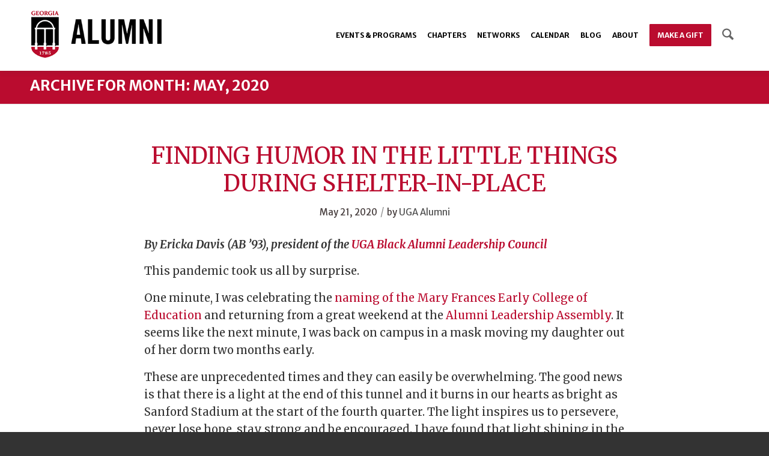

--- FILE ---
content_type: text/html; charset=UTF-8
request_url: https://alumni.uga.edu/2020/05/
body_size: 48966
content:
<!DOCTYPE html>
<html lang="en-US" class="html_stretched responsive av-preloader-disabled  html_header_top html_logo_left html_main_nav_header html_menu_right html_large html_header_sticky html_header_shrinking html_mobile_menu_tablet html_header_searchicon html_content_align_center html_header_unstick_top html_header_stretch_disabled html_minimal_header html_av-submenu-hidden html_av-submenu-display-click html_av-overlay-side html_av-overlay-side-minimal html_av-submenu-noclone html_entry_id_110978 av-cookies-no-cookie-consent av-no-preview av-default-lightbox html_text_menu_active av-mobile-menu-switch-default">
<head>
<meta charset="UTF-8" />


<!-- mobile setting -->
<meta name="viewport" content="width=device-width, initial-scale=1">

<!-- Scripts/CSS and wp_head hook -->
<meta name='robots' content='noindex, follow' />

	<!-- This site is optimized with the Yoast SEO Premium plugin v25.9 (Yoast SEO v26.4) - https://yoast.com/wordpress/plugins/seo/ -->
	<title>May 2020 - UGA Alumni</title>
	<meta property="og:locale" content="en_US" />
	<meta property="og:type" content="website" />
	<meta property="og:title" content="May 2020" />
	<meta property="og:url" content="https://alumni.uga.edu/2020/05/" />
	<meta property="og:site_name" content="UGA Alumni" />
	<meta name="twitter:card" content="summary_large_image" />
	<meta name="twitter:site" content="@ugaalumniassoc" />
	<script type="application/ld+json" class="yoast-schema-graph">{"@context":"https://schema.org","@graph":[{"@type":"CollectionPage","@id":"https://alumni.uga.edu/2020/05/","url":"https://alumni.uga.edu/2020/05/","name":"May 2020 - UGA Alumni","isPartOf":{"@id":"https://alumni.uga.edu/#website"},"primaryImageOfPage":{"@id":"https://alumni.uga.edu/2020/05/#primaryimage"},"image":{"@id":"https://alumni.uga.edu/2020/05/#primaryimage"},"thumbnailUrl":"https://alumni.uga.edu/wp-content/uploads/Ericka-and-Jessica-Davis.png","breadcrumb":{"@id":"https://alumni.uga.edu/2020/05/#breadcrumb"},"inLanguage":"en-US"},{"@type":"ImageObject","inLanguage":"en-US","@id":"https://alumni.uga.edu/2020/05/#primaryimage","url":"https://alumni.uga.edu/wp-content/uploads/Ericka-and-Jessica-Davis.png","contentUrl":"https://alumni.uga.edu/wp-content/uploads/Ericka-and-Jessica-Davis.png","width":1220,"height":423,"caption":"Ericka and Jessica Davis"},{"@type":"BreadcrumbList","@id":"https://alumni.uga.edu/2020/05/#breadcrumb","itemListElement":[{"@type":"ListItem","position":1,"name":"Home","item":"https://alumni.uga.edu/homepage/"},{"@type":"ListItem","position":2,"name":"Archives for May 2020"}]},{"@type":"WebSite","@id":"https://alumni.uga.edu/#website","url":"https://alumni.uga.edu/","name":"UGA Alumni","description":"","publisher":{"@id":"https://alumni.uga.edu/#organization"},"potentialAction":[{"@type":"SearchAction","target":{"@type":"EntryPoint","urlTemplate":"https://alumni.uga.edu/?s={search_term_string}"},"query-input":{"@type":"PropertyValueSpecification","valueRequired":true,"valueName":"search_term_string"}}],"inLanguage":"en-US"},{"@type":"Organization","@id":"https://alumni.uga.edu/#organization","name":"UGA Alumni Association","url":"https://alumni.uga.edu/","logo":{"@type":"ImageObject","inLanguage":"en-US","@id":"https://alumni.uga.edu/#/schema/logo/image/","url":"https://alumni.uga.edu/wp-content/uploads/logo-alumni-refresh.png","contentUrl":"https://alumni.uga.edu/wp-content/uploads/logo-alumni-refresh.png","width":600,"height":232,"caption":"UGA Alumni Association"},"image":{"@id":"https://alumni.uga.edu/#/schema/logo/image/"},"sameAs":["http://facebook.com/ugaalumniassociation","https://x.com/ugaalumniassoc","https://instagram.com/ugaalumni","https://www.linkedin.com/school/university-of-georgia/","https://www.youtube.com/user/UGAAlumni"]}]}</script>
	<!-- / Yoast SEO Premium plugin. -->


<link rel='dns-prefetch' href='//alumni.uga.edu' />
<link rel='dns-prefetch' href='//www.google.com' />
<link rel="alternate" type="application/rss+xml" title="UGA Alumni &raquo; Feed" href="https://alumni.uga.edu/feed/" />
<link rel="alternate" type="application/rss+xml" title="UGA Alumni &raquo; Comments Feed" href="https://alumni.uga.edu/comments/feed/" />

<!-- google webfont font replacement -->

			<script type='text/javascript'>

				(function() {

					/*	check if webfonts are disabled by user setting via cookie - or user must opt in.	*/
					var html = document.getElementsByTagName('html')[0];
					var cookie_check = html.className.indexOf('av-cookies-needs-opt-in') >= 0 || html.className.indexOf('av-cookies-can-opt-out') >= 0;
					var allow_continue = true;
					var silent_accept_cookie = html.className.indexOf('av-cookies-user-silent-accept') >= 0;

					if( cookie_check && ! silent_accept_cookie )
					{
						if( ! document.cookie.match(/aviaCookieConsent/) || html.className.indexOf('av-cookies-session-refused') >= 0 )
						{
							allow_continue = false;
						}
						else
						{
							if( ! document.cookie.match(/aviaPrivacyRefuseCookiesHideBar/) )
							{
								allow_continue = false;
							}
							else if( ! document.cookie.match(/aviaPrivacyEssentialCookiesEnabled/) )
							{
								allow_continue = false;
							}
							else if( document.cookie.match(/aviaPrivacyGoogleWebfontsDisabled/) )
							{
								allow_continue = false;
							}
						}
					}

					if( allow_continue )
					{
						var f = document.createElement('link');

						f.type 	= 'text/css';
						f.rel 	= 'stylesheet';
						f.href 	= 'https://fonts.googleapis.com/css?family=Merriweather+Sans:300,300i,400,400i,700,700i,800,800i%7CMerriweather:400,300,300italic,400italic,700,700italic,900,900italic&display=auto';
						f.id 	= 'avia-google-webfont';

						document.getElementsByTagName('head')[0].appendChild(f);
					}
				})();

			</script>
			<style id='wp-img-auto-sizes-contain-inline-css' type='text/css'>
img:is([sizes=auto i],[sizes^="auto," i]){contain-intrinsic-size:3000px 1500px}
/*# sourceURL=wp-img-auto-sizes-contain-inline-css */
</style>
<link rel='stylesheet' id='avia-grid-css' href='https://alumni.uga.edu/wp-content/themes/alumni-en/css/grid.css?ver=7.1.3' type='text/css' media='all' />
<link rel='stylesheet' id='avia-base-css' href='https://alumni.uga.edu/wp-content/themes/alumni-en/css/base.css?ver=7.1.3' type='text/css' media='all' />
<link rel='stylesheet' id='avia-layout-css' href='https://alumni.uga.edu/wp-content/themes/alumni-en/css/layout.css?ver=7.1.3' type='text/css' media='all' />
<link rel='stylesheet' id='avia-module-blog-css' href='https://alumni.uga.edu/wp-content/themes/alumni-en/config-templatebuilder/avia-shortcodes/blog/blog.css?ver=7.1.3' type='text/css' media='all' />
<link rel='stylesheet' id='avia-module-postslider-css' href='https://alumni.uga.edu/wp-content/themes/alumni-en/config-templatebuilder/avia-shortcodes/postslider/postslider.css?ver=7.1.3' type='text/css' media='all' />
<link rel='stylesheet' id='avia-module-button-css' href='https://alumni.uga.edu/wp-content/themes/alumni-en/config-templatebuilder/avia-shortcodes/buttons/buttons.css?ver=7.1.3' type='text/css' media='all' />
<link rel='stylesheet' id='avia-module-buttonrow-css' href='https://alumni.uga.edu/wp-content/themes/alumni-en/config-templatebuilder/avia-shortcodes/buttonrow/buttonrow.css?ver=7.1.3' type='text/css' media='all' />
<link rel='stylesheet' id='avia-module-button-fullwidth-css' href='https://alumni.uga.edu/wp-content/themes/alumni-en/config-templatebuilder/avia-shortcodes/buttons_fullwidth/buttons_fullwidth.css?ver=7.1.3' type='text/css' media='all' />
<link rel='stylesheet' id='avia-module-comments-css' href='https://alumni.uga.edu/wp-content/themes/alumni-en/config-templatebuilder/avia-shortcodes/comments/comments.css?ver=7.1.3' type='text/css' media='all' />
<link rel='stylesheet' id='avia-module-contact-css' href='https://alumni.uga.edu/wp-content/themes/alumni-en/config-templatebuilder/avia-shortcodes/contact/contact.css?ver=7.1.3' type='text/css' media='all' />
<link rel='stylesheet' id='avia-module-slideshow-css' href='https://alumni.uga.edu/wp-content/themes/alumni-en/config-templatebuilder/avia-shortcodes/slideshow/slideshow.css?ver=7.1.3' type='text/css' media='all' />
<link rel='stylesheet' id='avia-module-slideshow-contentpartner-css' href='https://alumni.uga.edu/wp-content/themes/alumni-en/config-templatebuilder/avia-shortcodes/contentslider/contentslider.css?ver=7.1.3' type='text/css' media='all' />
<link rel='stylesheet' id='avia-module-gallery-css' href='https://alumni.uga.edu/wp-content/themes/alumni-en/config-templatebuilder/avia-shortcodes/gallery/gallery.css?ver=7.1.3' type='text/css' media='all' />
<link rel='stylesheet' id='avia-module-gallery-hor-css' href='https://alumni.uga.edu/wp-content/themes/alumni-en/config-templatebuilder/avia-shortcodes/gallery_horizontal/gallery_horizontal.css?ver=7.1.3' type='text/css' media='all' />
<link rel='stylesheet' id='avia-module-gridrow-css' href='https://alumni.uga.edu/wp-content/themes/alumni-en/config-templatebuilder/avia-shortcodes/grid_row/grid_row.css?ver=7.1.3' type='text/css' media='all' />
<link rel='stylesheet' id='avia-module-heading-css' href='https://alumni.uga.edu/wp-content/themes/alumni-en/config-templatebuilder/avia-shortcodes/heading/heading.css?ver=7.1.3' type='text/css' media='all' />
<link rel='stylesheet' id='avia-module-hr-css' href='https://alumni.uga.edu/wp-content/themes/alumni-en/config-templatebuilder/avia-shortcodes/hr/hr.css?ver=7.1.3' type='text/css' media='all' />
<link rel='stylesheet' id='avia-module-icon-css' href='https://alumni.uga.edu/wp-content/themes/alumni-en/config-templatebuilder/avia-shortcodes/icon/icon.css?ver=7.1.3' type='text/css' media='all' />
<link rel='stylesheet' id='avia-module-iconbox-css' href='https://alumni.uga.edu/wp-content/themes/alumni-en/config-templatebuilder/avia-shortcodes/iconbox/iconbox.css?ver=7.1.3' type='text/css' media='all' />
<link rel='stylesheet' id='avia-module-iconlist-css' href='https://alumni.uga.edu/wp-content/themes/alumni-en/config-templatebuilder/avia-shortcodes/iconlist/iconlist.css?ver=7.1.3' type='text/css' media='all' />
<link rel='stylesheet' id='avia-module-image-css' href='https://alumni.uga.edu/wp-content/themes/alumni-en/config-templatebuilder/avia-shortcodes/image/image.css?ver=7.1.3' type='text/css' media='all' />
<link rel='stylesheet' id='avia-module-hotspot-css' href='https://alumni.uga.edu/wp-content/themes/alumni-en/config-templatebuilder/avia-shortcodes/image_hotspots/image_hotspots.css?ver=7.1.3' type='text/css' media='all' />
<link rel='stylesheet' id='avia-module-masonry-css' href='https://alumni.uga.edu/wp-content/themes/alumni-en/config-templatebuilder/avia-shortcodes/masonry_entries/masonry_entries.css?ver=7.1.3' type='text/css' media='all' />
<link rel='stylesheet' id='avia-siteloader-css' href='https://alumni.uga.edu/wp-content/themes/alumni-en/css/avia-snippet-site-preloader.css?ver=7.1.3' type='text/css' media='all' />
<link rel='stylesheet' id='avia-module-menu-css' href='https://alumni.uga.edu/wp-content/themes/alumni-en/config-templatebuilder/avia-shortcodes/menu/menu.css?ver=7.1.3' type='text/css' media='all' />
<link rel='stylesheet' id='avia-module-numbers-css' href='https://alumni.uga.edu/wp-content/themes/alumni-en/config-templatebuilder/avia-shortcodes/numbers/numbers.css?ver=7.1.3' type='text/css' media='all' />
<link rel='stylesheet' id='avia-module-portfolio-css' href='https://alumni.uga.edu/wp-content/themes/alumni-en/config-templatebuilder/avia-shortcodes/portfolio/portfolio.css?ver=7.1.3' type='text/css' media='all' />
<link rel='stylesheet' id='avia-module-progress-bar-css' href='https://alumni.uga.edu/wp-content/themes/alumni-en/config-templatebuilder/avia-shortcodes/progressbar/progressbar.css?ver=7.1.3' type='text/css' media='all' />
<link rel='stylesheet' id='avia-module-slideshow-fullsize-css' href='https://alumni.uga.edu/wp-content/themes/alumni-en/config-templatebuilder/avia-shortcodes/slideshow_fullsize/slideshow_fullsize.css?ver=7.1.3' type='text/css' media='all' />
<link rel='stylesheet' id='avia-module-slideshow-fullscreen-css' href='https://alumni.uga.edu/wp-content/themes/alumni-en/config-templatebuilder/avia-shortcodes/slideshow_fullscreen/slideshow_fullscreen.css?ver=7.1.3' type='text/css' media='all' />
<link rel='stylesheet' id='avia-module-slideshow-ls-css' href='https://alumni.uga.edu/wp-content/themes/alumni-en/config-templatebuilder/avia-shortcodes/slideshow_layerslider/slideshow_layerslider.css?ver=7.1.3' type='text/css' media='all' />
<link rel='stylesheet' id='avia-module-social-css' href='https://alumni.uga.edu/wp-content/themes/alumni-en/config-templatebuilder/avia-shortcodes/social_share/social_share.css?ver=7.1.3' type='text/css' media='all' />
<link rel='stylesheet' id='avia-module-table-css' href='https://alumni.uga.edu/wp-content/themes/alumni-en/config-templatebuilder/avia-shortcodes/table/table.css?ver=7.1.3' type='text/css' media='all' />
<link rel='stylesheet' id='avia-module-tabs-css' href='https://alumni.uga.edu/wp-content/themes/alumni-en/config-templatebuilder/avia-shortcodes/tabs/tabs.css?ver=7.1.3' type='text/css' media='all' />
<link rel='stylesheet' id='avia-module-team-css' href='https://alumni.uga.edu/wp-content/themes/alumni-en/config-templatebuilder/avia-shortcodes/team/team.css?ver=7.1.3' type='text/css' media='all' />
<link rel='stylesheet' id='avia-module-testimonials-css' href='https://alumni.uga.edu/wp-content/themes/alumni-en/config-templatebuilder/avia-shortcodes/testimonials/testimonials.css?ver=7.1.3' type='text/css' media='all' />
<link rel='stylesheet' id='avia-module-timeline-css' href='https://alumni.uga.edu/wp-content/themes/alumni-en/config-templatebuilder/avia-shortcodes/timeline/timeline.css?ver=7.1.3' type='text/css' media='all' />
<link rel='stylesheet' id='avia-module-toggles-css' href='https://alumni.uga.edu/wp-content/themes/alumni-en/config-templatebuilder/avia-shortcodes/toggles/toggles.css?ver=7.1.3' type='text/css' media='all' />
<link rel='stylesheet' id='avia-module-video-css' href='https://alumni.uga.edu/wp-content/themes/alumni-en/config-templatebuilder/avia-shortcodes/video/video.css?ver=7.1.3' type='text/css' media='all' />
<style id='wp-block-library-inline-css' type='text/css'>
:root{--wp-block-synced-color:#7a00df;--wp-block-synced-color--rgb:122,0,223;--wp-bound-block-color:var(--wp-block-synced-color);--wp-editor-canvas-background:#ddd;--wp-admin-theme-color:#007cba;--wp-admin-theme-color--rgb:0,124,186;--wp-admin-theme-color-darker-10:#006ba1;--wp-admin-theme-color-darker-10--rgb:0,107,160.5;--wp-admin-theme-color-darker-20:#005a87;--wp-admin-theme-color-darker-20--rgb:0,90,135;--wp-admin-border-width-focus:2px}@media (min-resolution:192dpi){:root{--wp-admin-border-width-focus:1.5px}}.wp-element-button{cursor:pointer}:root .has-very-light-gray-background-color{background-color:#eee}:root .has-very-dark-gray-background-color{background-color:#313131}:root .has-very-light-gray-color{color:#eee}:root .has-very-dark-gray-color{color:#313131}:root .has-vivid-green-cyan-to-vivid-cyan-blue-gradient-background{background:linear-gradient(135deg,#00d084,#0693e3)}:root .has-purple-crush-gradient-background{background:linear-gradient(135deg,#34e2e4,#4721fb 50%,#ab1dfe)}:root .has-hazy-dawn-gradient-background{background:linear-gradient(135deg,#faaca8,#dad0ec)}:root .has-subdued-olive-gradient-background{background:linear-gradient(135deg,#fafae1,#67a671)}:root .has-atomic-cream-gradient-background{background:linear-gradient(135deg,#fdd79a,#004a59)}:root .has-nightshade-gradient-background{background:linear-gradient(135deg,#330968,#31cdcf)}:root .has-midnight-gradient-background{background:linear-gradient(135deg,#020381,#2874fc)}:root{--wp--preset--font-size--normal:16px;--wp--preset--font-size--huge:42px}.has-regular-font-size{font-size:1em}.has-larger-font-size{font-size:2.625em}.has-normal-font-size{font-size:var(--wp--preset--font-size--normal)}.has-huge-font-size{font-size:var(--wp--preset--font-size--huge)}.has-text-align-center{text-align:center}.has-text-align-left{text-align:left}.has-text-align-right{text-align:right}.has-fit-text{white-space:nowrap!important}#end-resizable-editor-section{display:none}.aligncenter{clear:both}.items-justified-left{justify-content:flex-start}.items-justified-center{justify-content:center}.items-justified-right{justify-content:flex-end}.items-justified-space-between{justify-content:space-between}.screen-reader-text{border:0;clip-path:inset(50%);height:1px;margin:-1px;overflow:hidden;padding:0;position:absolute;width:1px;word-wrap:normal!important}.screen-reader-text:focus{background-color:#ddd;clip-path:none;color:#444;display:block;font-size:1em;height:auto;left:5px;line-height:normal;padding:15px 23px 14px;text-decoration:none;top:5px;width:auto;z-index:100000}html :where(.has-border-color){border-style:solid}html :where([style*=border-top-color]){border-top-style:solid}html :where([style*=border-right-color]){border-right-style:solid}html :where([style*=border-bottom-color]){border-bottom-style:solid}html :where([style*=border-left-color]){border-left-style:solid}html :where([style*=border-width]){border-style:solid}html :where([style*=border-top-width]){border-top-style:solid}html :where([style*=border-right-width]){border-right-style:solid}html :where([style*=border-bottom-width]){border-bottom-style:solid}html :where([style*=border-left-width]){border-left-style:solid}html :where(img[class*=wp-image-]){height:auto;max-width:100%}:where(figure){margin:0 0 1em}html :where(.is-position-sticky){--wp-admin--admin-bar--position-offset:var(--wp-admin--admin-bar--height,0px)}@media screen and (max-width:600px){html :where(.is-position-sticky){--wp-admin--admin-bar--position-offset:0px}}

/*# sourceURL=wp-block-library-inline-css */
</style><style id='global-styles-inline-css' type='text/css'>
:root{--wp--preset--aspect-ratio--square: 1;--wp--preset--aspect-ratio--4-3: 4/3;--wp--preset--aspect-ratio--3-4: 3/4;--wp--preset--aspect-ratio--3-2: 3/2;--wp--preset--aspect-ratio--2-3: 2/3;--wp--preset--aspect-ratio--16-9: 16/9;--wp--preset--aspect-ratio--9-16: 9/16;--wp--preset--color--black: #000000;--wp--preset--color--cyan-bluish-gray: #abb8c3;--wp--preset--color--white: #ffffff;--wp--preset--color--pale-pink: #f78da7;--wp--preset--color--vivid-red: #cf2e2e;--wp--preset--color--luminous-vivid-orange: #ff6900;--wp--preset--color--luminous-vivid-amber: #fcb900;--wp--preset--color--light-green-cyan: #7bdcb5;--wp--preset--color--vivid-green-cyan: #00d084;--wp--preset--color--pale-cyan-blue: #8ed1fc;--wp--preset--color--vivid-cyan-blue: #0693e3;--wp--preset--color--vivid-purple: #9b51e0;--wp--preset--color--metallic-red: #b02b2c;--wp--preset--color--maximum-yellow-red: #edae44;--wp--preset--color--yellow-sun: #eeee22;--wp--preset--color--palm-leaf: #83a846;--wp--preset--color--aero: #7bb0e7;--wp--preset--color--old-lavender: #745f7e;--wp--preset--color--steel-teal: #5f8789;--wp--preset--color--raspberry-pink: #d65799;--wp--preset--color--medium-turquoise: #4ecac2;--wp--preset--gradient--vivid-cyan-blue-to-vivid-purple: linear-gradient(135deg,rgb(6,147,227) 0%,rgb(155,81,224) 100%);--wp--preset--gradient--light-green-cyan-to-vivid-green-cyan: linear-gradient(135deg,rgb(122,220,180) 0%,rgb(0,208,130) 100%);--wp--preset--gradient--luminous-vivid-amber-to-luminous-vivid-orange: linear-gradient(135deg,rgb(252,185,0) 0%,rgb(255,105,0) 100%);--wp--preset--gradient--luminous-vivid-orange-to-vivid-red: linear-gradient(135deg,rgb(255,105,0) 0%,rgb(207,46,46) 100%);--wp--preset--gradient--very-light-gray-to-cyan-bluish-gray: linear-gradient(135deg,rgb(238,238,238) 0%,rgb(169,184,195) 100%);--wp--preset--gradient--cool-to-warm-spectrum: linear-gradient(135deg,rgb(74,234,220) 0%,rgb(151,120,209) 20%,rgb(207,42,186) 40%,rgb(238,44,130) 60%,rgb(251,105,98) 80%,rgb(254,248,76) 100%);--wp--preset--gradient--blush-light-purple: linear-gradient(135deg,rgb(255,206,236) 0%,rgb(152,150,240) 100%);--wp--preset--gradient--blush-bordeaux: linear-gradient(135deg,rgb(254,205,165) 0%,rgb(254,45,45) 50%,rgb(107,0,62) 100%);--wp--preset--gradient--luminous-dusk: linear-gradient(135deg,rgb(255,203,112) 0%,rgb(199,81,192) 50%,rgb(65,88,208) 100%);--wp--preset--gradient--pale-ocean: linear-gradient(135deg,rgb(255,245,203) 0%,rgb(182,227,212) 50%,rgb(51,167,181) 100%);--wp--preset--gradient--electric-grass: linear-gradient(135deg,rgb(202,248,128) 0%,rgb(113,206,126) 100%);--wp--preset--gradient--midnight: linear-gradient(135deg,rgb(2,3,129) 0%,rgb(40,116,252) 100%);--wp--preset--font-size--small: 1rem;--wp--preset--font-size--medium: 1.125rem;--wp--preset--font-size--large: 1.75rem;--wp--preset--font-size--x-large: clamp(1.75rem, 3vw, 2.25rem);--wp--preset--spacing--20: 0.44rem;--wp--preset--spacing--30: 0.67rem;--wp--preset--spacing--40: 1rem;--wp--preset--spacing--50: 1.5rem;--wp--preset--spacing--60: 2.25rem;--wp--preset--spacing--70: 3.38rem;--wp--preset--spacing--80: 5.06rem;--wp--preset--shadow--natural: 6px 6px 9px rgba(0, 0, 0, 0.2);--wp--preset--shadow--deep: 12px 12px 50px rgba(0, 0, 0, 0.4);--wp--preset--shadow--sharp: 6px 6px 0px rgba(0, 0, 0, 0.2);--wp--preset--shadow--outlined: 6px 6px 0px -3px rgb(255, 255, 255), 6px 6px rgb(0, 0, 0);--wp--preset--shadow--crisp: 6px 6px 0px rgb(0, 0, 0);}:root { --wp--style--global--content-size: 800px;--wp--style--global--wide-size: 1130px; }:where(body) { margin: 0; }.wp-site-blocks > .alignleft { float: left; margin-right: 2em; }.wp-site-blocks > .alignright { float: right; margin-left: 2em; }.wp-site-blocks > .aligncenter { justify-content: center; margin-left: auto; margin-right: auto; }:where(.is-layout-flex){gap: 0.5em;}:where(.is-layout-grid){gap: 0.5em;}.is-layout-flow > .alignleft{float: left;margin-inline-start: 0;margin-inline-end: 2em;}.is-layout-flow > .alignright{float: right;margin-inline-start: 2em;margin-inline-end: 0;}.is-layout-flow > .aligncenter{margin-left: auto !important;margin-right: auto !important;}.is-layout-constrained > .alignleft{float: left;margin-inline-start: 0;margin-inline-end: 2em;}.is-layout-constrained > .alignright{float: right;margin-inline-start: 2em;margin-inline-end: 0;}.is-layout-constrained > .aligncenter{margin-left: auto !important;margin-right: auto !important;}.is-layout-constrained > :where(:not(.alignleft):not(.alignright):not(.alignfull)){max-width: var(--wp--style--global--content-size);margin-left: auto !important;margin-right: auto !important;}.is-layout-constrained > .alignwide{max-width: var(--wp--style--global--wide-size);}body .is-layout-flex{display: flex;}.is-layout-flex{flex-wrap: wrap;align-items: center;}.is-layout-flex > :is(*, div){margin: 0;}body .is-layout-grid{display: grid;}.is-layout-grid > :is(*, div){margin: 0;}body{padding-top: 0px;padding-right: 0px;padding-bottom: 0px;padding-left: 0px;}a:where(:not(.wp-element-button)){text-decoration: underline;}:root :where(.wp-element-button, .wp-block-button__link){background-color: #32373c;border-width: 0;color: #fff;font-family: inherit;font-size: inherit;font-style: inherit;font-weight: inherit;letter-spacing: inherit;line-height: inherit;padding-top: calc(0.667em + 2px);padding-right: calc(1.333em + 2px);padding-bottom: calc(0.667em + 2px);padding-left: calc(1.333em + 2px);text-decoration: none;text-transform: inherit;}.has-black-color{color: var(--wp--preset--color--black) !important;}.has-cyan-bluish-gray-color{color: var(--wp--preset--color--cyan-bluish-gray) !important;}.has-white-color{color: var(--wp--preset--color--white) !important;}.has-pale-pink-color{color: var(--wp--preset--color--pale-pink) !important;}.has-vivid-red-color{color: var(--wp--preset--color--vivid-red) !important;}.has-luminous-vivid-orange-color{color: var(--wp--preset--color--luminous-vivid-orange) !important;}.has-luminous-vivid-amber-color{color: var(--wp--preset--color--luminous-vivid-amber) !important;}.has-light-green-cyan-color{color: var(--wp--preset--color--light-green-cyan) !important;}.has-vivid-green-cyan-color{color: var(--wp--preset--color--vivid-green-cyan) !important;}.has-pale-cyan-blue-color{color: var(--wp--preset--color--pale-cyan-blue) !important;}.has-vivid-cyan-blue-color{color: var(--wp--preset--color--vivid-cyan-blue) !important;}.has-vivid-purple-color{color: var(--wp--preset--color--vivid-purple) !important;}.has-metallic-red-color{color: var(--wp--preset--color--metallic-red) !important;}.has-maximum-yellow-red-color{color: var(--wp--preset--color--maximum-yellow-red) !important;}.has-yellow-sun-color{color: var(--wp--preset--color--yellow-sun) !important;}.has-palm-leaf-color{color: var(--wp--preset--color--palm-leaf) !important;}.has-aero-color{color: var(--wp--preset--color--aero) !important;}.has-old-lavender-color{color: var(--wp--preset--color--old-lavender) !important;}.has-steel-teal-color{color: var(--wp--preset--color--steel-teal) !important;}.has-raspberry-pink-color{color: var(--wp--preset--color--raspberry-pink) !important;}.has-medium-turquoise-color{color: var(--wp--preset--color--medium-turquoise) !important;}.has-black-background-color{background-color: var(--wp--preset--color--black) !important;}.has-cyan-bluish-gray-background-color{background-color: var(--wp--preset--color--cyan-bluish-gray) !important;}.has-white-background-color{background-color: var(--wp--preset--color--white) !important;}.has-pale-pink-background-color{background-color: var(--wp--preset--color--pale-pink) !important;}.has-vivid-red-background-color{background-color: var(--wp--preset--color--vivid-red) !important;}.has-luminous-vivid-orange-background-color{background-color: var(--wp--preset--color--luminous-vivid-orange) !important;}.has-luminous-vivid-amber-background-color{background-color: var(--wp--preset--color--luminous-vivid-amber) !important;}.has-light-green-cyan-background-color{background-color: var(--wp--preset--color--light-green-cyan) !important;}.has-vivid-green-cyan-background-color{background-color: var(--wp--preset--color--vivid-green-cyan) !important;}.has-pale-cyan-blue-background-color{background-color: var(--wp--preset--color--pale-cyan-blue) !important;}.has-vivid-cyan-blue-background-color{background-color: var(--wp--preset--color--vivid-cyan-blue) !important;}.has-vivid-purple-background-color{background-color: var(--wp--preset--color--vivid-purple) !important;}.has-metallic-red-background-color{background-color: var(--wp--preset--color--metallic-red) !important;}.has-maximum-yellow-red-background-color{background-color: var(--wp--preset--color--maximum-yellow-red) !important;}.has-yellow-sun-background-color{background-color: var(--wp--preset--color--yellow-sun) !important;}.has-palm-leaf-background-color{background-color: var(--wp--preset--color--palm-leaf) !important;}.has-aero-background-color{background-color: var(--wp--preset--color--aero) !important;}.has-old-lavender-background-color{background-color: var(--wp--preset--color--old-lavender) !important;}.has-steel-teal-background-color{background-color: var(--wp--preset--color--steel-teal) !important;}.has-raspberry-pink-background-color{background-color: var(--wp--preset--color--raspberry-pink) !important;}.has-medium-turquoise-background-color{background-color: var(--wp--preset--color--medium-turquoise) !important;}.has-black-border-color{border-color: var(--wp--preset--color--black) !important;}.has-cyan-bluish-gray-border-color{border-color: var(--wp--preset--color--cyan-bluish-gray) !important;}.has-white-border-color{border-color: var(--wp--preset--color--white) !important;}.has-pale-pink-border-color{border-color: var(--wp--preset--color--pale-pink) !important;}.has-vivid-red-border-color{border-color: var(--wp--preset--color--vivid-red) !important;}.has-luminous-vivid-orange-border-color{border-color: var(--wp--preset--color--luminous-vivid-orange) !important;}.has-luminous-vivid-amber-border-color{border-color: var(--wp--preset--color--luminous-vivid-amber) !important;}.has-light-green-cyan-border-color{border-color: var(--wp--preset--color--light-green-cyan) !important;}.has-vivid-green-cyan-border-color{border-color: var(--wp--preset--color--vivid-green-cyan) !important;}.has-pale-cyan-blue-border-color{border-color: var(--wp--preset--color--pale-cyan-blue) !important;}.has-vivid-cyan-blue-border-color{border-color: var(--wp--preset--color--vivid-cyan-blue) !important;}.has-vivid-purple-border-color{border-color: var(--wp--preset--color--vivid-purple) !important;}.has-metallic-red-border-color{border-color: var(--wp--preset--color--metallic-red) !important;}.has-maximum-yellow-red-border-color{border-color: var(--wp--preset--color--maximum-yellow-red) !important;}.has-yellow-sun-border-color{border-color: var(--wp--preset--color--yellow-sun) !important;}.has-palm-leaf-border-color{border-color: var(--wp--preset--color--palm-leaf) !important;}.has-aero-border-color{border-color: var(--wp--preset--color--aero) !important;}.has-old-lavender-border-color{border-color: var(--wp--preset--color--old-lavender) !important;}.has-steel-teal-border-color{border-color: var(--wp--preset--color--steel-teal) !important;}.has-raspberry-pink-border-color{border-color: var(--wp--preset--color--raspberry-pink) !important;}.has-medium-turquoise-border-color{border-color: var(--wp--preset--color--medium-turquoise) !important;}.has-vivid-cyan-blue-to-vivid-purple-gradient-background{background: var(--wp--preset--gradient--vivid-cyan-blue-to-vivid-purple) !important;}.has-light-green-cyan-to-vivid-green-cyan-gradient-background{background: var(--wp--preset--gradient--light-green-cyan-to-vivid-green-cyan) !important;}.has-luminous-vivid-amber-to-luminous-vivid-orange-gradient-background{background: var(--wp--preset--gradient--luminous-vivid-amber-to-luminous-vivid-orange) !important;}.has-luminous-vivid-orange-to-vivid-red-gradient-background{background: var(--wp--preset--gradient--luminous-vivid-orange-to-vivid-red) !important;}.has-very-light-gray-to-cyan-bluish-gray-gradient-background{background: var(--wp--preset--gradient--very-light-gray-to-cyan-bluish-gray) !important;}.has-cool-to-warm-spectrum-gradient-background{background: var(--wp--preset--gradient--cool-to-warm-spectrum) !important;}.has-blush-light-purple-gradient-background{background: var(--wp--preset--gradient--blush-light-purple) !important;}.has-blush-bordeaux-gradient-background{background: var(--wp--preset--gradient--blush-bordeaux) !important;}.has-luminous-dusk-gradient-background{background: var(--wp--preset--gradient--luminous-dusk) !important;}.has-pale-ocean-gradient-background{background: var(--wp--preset--gradient--pale-ocean) !important;}.has-electric-grass-gradient-background{background: var(--wp--preset--gradient--electric-grass) !important;}.has-midnight-gradient-background{background: var(--wp--preset--gradient--midnight) !important;}.has-small-font-size{font-size: var(--wp--preset--font-size--small) !important;}.has-medium-font-size{font-size: var(--wp--preset--font-size--medium) !important;}.has-large-font-size{font-size: var(--wp--preset--font-size--large) !important;}.has-x-large-font-size{font-size: var(--wp--preset--font-size--x-large) !important;}
/*# sourceURL=global-styles-inline-css */
</style>

<link rel='stylesheet' id='seniorsignature-css' href='https://alumni.uga.edu/wp-content/plugins/seniorsignature/public/css/seniorsignature-public.css?ver=1.0.1' type='text/css' media='all' />
<link rel='stylesheet' id='avia-scs-css' href='https://alumni.uga.edu/wp-content/themes/alumni-en/css/shortcodes.css?ver=7.1.3' type='text/css' media='all' />
<link rel='stylesheet' id='avia-fold-unfold-css' href='https://alumni.uga.edu/wp-content/themes/alumni-en/css/avia-snippet-fold-unfold.css?ver=7.1.3' type='text/css' media='all' />
<link rel='stylesheet' id='avia-popup-css-css' href='https://alumni.uga.edu/wp-content/themes/alumni-en/js/aviapopup/magnific-popup.css?ver=7.1.3' type='text/css' media='screen' />
<link rel='stylesheet' id='avia-lightbox-css' href='https://alumni.uga.edu/wp-content/themes/alumni-en/css/avia-snippet-lightbox.css?ver=7.1.3' type='text/css' media='screen' />
<link rel='stylesheet' id='avia-widget-css-css' href='https://alumni.uga.edu/wp-content/themes/alumni-en/css/avia-snippet-widget.css?ver=7.1.3' type='text/css' media='screen' />
<link rel='stylesheet' id='avia-dynamic-css' href='https://alumni.uga.edu/wp-content/uploads/dynamic_avia/uga_alumni_association.css?ver=69669e9e5d3a8' type='text/css' media='all' />
<link rel='stylesheet' id='avia-custom-css' href='https://alumni.uga.edu/wp-content/themes/alumni-en/css/custom.css?ver=7.1.3' type='text/css' media='all' />
<link rel='stylesheet' id='avia-style-css' href='https://alumni.uga.edu/wp-content/themes/alumni/style.css?ver=7.1.3' type='text/css' media='all' />
<link rel='stylesheet' id='tablepress-default-css' href='https://alumni.uga.edu/wp-content/plugins/tablepress/css/build/default.css?ver=3.2.5' type='text/css' media='all' />
<link rel='stylesheet' id='avia-gravity-css' href='https://alumni.uga.edu/wp-content/themes/alumni-en/config-gravityforms/gravity-mod.css?ver=7.1.3' type='text/css' media='screen' />
<script type="text/javascript" src="https://alumni.uga.edu/wp-includes/js/jquery/jquery.min.js?ver=3.7.1" id="jquery-core-js"></script>
<script type="text/javascript" src="https://alumni.uga.edu/wp-includes/js/jquery/jquery-migrate.min.js?ver=3.4.1" id="jquery-migrate-js"></script>
<script type="text/javascript" src="https://alumni.uga.edu/wp-content/plugins/seniorsignature/public/js/seniorsignature-public.js?ver=1.0.1" id="seniorsignature-js"></script>
<script type="text/javascript" src="https://alumni.uga.edu/wp-content/themes/alumni-en/js/avia-js.js?ver=7.1.3" id="avia-js-js"></script>
<script type="text/javascript" src="https://alumni.uga.edu/wp-content/themes/alumni-en/js/avia-compat.js?ver=7.1.3" id="avia-compat-js"></script>
<link rel="https://api.w.org/" href="https://alumni.uga.edu/wp-json/" /><link rel="EditURI" type="application/rsd+xml" title="RSD" href="https://alumni.uga.edu/xmlrpc.php?rsd" />
<meta name="generator" content="WordPress 6.9" />

<style data-eae-name="zubliXRDcULHQ_WwUJg_">.__eae_cssd, .zubliXRDcULHQ_WwUJg_ {unicode-bidi: bidi-override;direction: rtl;}</style>

<script> var __eae_open = function (str) { document.location.href = __eae_decode(str); }; var __eae_decode = function (str) { return str.replace(/[a-zA-Z]/g, function(c) { return String.fromCharCode( (c <= "Z" ? 90 : 122) >= (c = c.charCodeAt(0) + 13) ? c : c - 26 ); }); }; var __eae_decode_emails = function () { var __eae_emails = document.querySelectorAll(".__eae_r13"); for (var i = 0; i < __eae_emails.length; i++) { __eae_emails[i].textContent = __eae_decode(__eae_emails[i].textContent); } }; if (document.readyState !== "loading") { __eae_decode_emails(); } else if (document.addEventListener) { document.addEventListener("DOMContentLoaded", __eae_decode_emails); } else { document.attachEvent("onreadystatechange", function () { if (document.readyState !== "loading") __eae_decode_emails(); }); } var k60aG = function (str) { var r = function (a, d) { var map = "!\"#$%&'()*+,-./0123456789:;<=>?@ABCDEFGHIJKLMNOPQRSTUVWXYZ[\\]^_`abcdefghijklmnopqrstuvwxyz{|}~"; for (var i = 0; i < a.length; i++) { var pos = map.indexOf(a[i]); d += pos >= 0 ? map[(pos + 47) % 94] : a[i]; } return d; }; window.location.href = r(str, ""); }; document.addEventListener("copy", function (event) { if ( NodeList.prototype.forEach === undefined || Array.from === undefined || String.prototype.normalize === undefined || ! event.clipboardData ) { return; } var encoded = []; var copiedText = window.getSelection().toString().trim(); document.querySelectorAll( "." + document.querySelector("style[data-eae-name]").dataset.eaeName ).forEach(function (item) { encoded.push(item.innerText.trim()); }); if (! encoded.length) { return; } encoded.filter(function (value, index, self) { return self.indexOf(value) === index; }).map(function (item) { return { original: new RegExp(item.replace(/[-\/\\^$*+?.()|[\]{}]/g, "\\$&"), "ig"), reverse: Array.from(item.normalize("NFC")) .reverse() .join('') .replace(/[()]/g, "__eae__") }; }).forEach(function (item) { copiedText = copiedText.replace( item.original, item.reverse.replace("__eae__", "(").replace("__eae__", ")") ) }); event.clipboardData.setData("text/plain", copiedText); event.preventDefault(); }); </script>
<!-- Stream WordPress user activity plugin v4.1.1 -->
<!-- Google Tag Manager -->
<script>(function(w,d,s,l,i){w[l]=w[l]||[];w[l].push({'gtm.start':
new Date().getTime(),event:'gtm.js'});var f=d.getElementsByTagName(s)[0],
j=d.createElement(s),dl=l!='dataLayer'?'&l='+l:'';j.async=true;j.src=
'https://www.googletagmanager.com/gtm.js?id='+i+dl;f.parentNode.insertBefore(j,f);
})(window,document,'script','dataLayer','GTM-M2PQQC');</script>
<!-- End Google Tag Manager -->

<link rel="icon" href="https://alumni.uga.edu/wp-content/uploads/favicon.png" type="image/png">
<!--[if lt IE 9]><script src="https://alumni.uga.edu/wp-content/themes/alumni-en/js/html5shiv.js"></script><![endif]--><link rel="profile" href="https://gmpg.org/xfn/11" />
<link rel="alternate" type="application/rss+xml" title="UGA Alumni RSS2 Feed" href="https://alumni.uga.edu/feed/" />
<link rel="pingback" href="https://alumni.uga.edu/xmlrpc.php" />
<style type="text/css">
		@font-face {font-family: 'entypo-fontello-enfold'; font-weight: normal; font-style: normal; font-display: auto;
		src: url('https://alumni.uga.edu/wp-content/themes/alumni-en/config-templatebuilder/avia-template-builder/assets/fonts/entypo-fontello-enfold/entypo-fontello-enfold.woff2') format('woff2'),
		url('https://alumni.uga.edu/wp-content/themes/alumni-en/config-templatebuilder/avia-template-builder/assets/fonts/entypo-fontello-enfold/entypo-fontello-enfold.woff') format('woff'),
		url('https://alumni.uga.edu/wp-content/themes/alumni-en/config-templatebuilder/avia-template-builder/assets/fonts/entypo-fontello-enfold/entypo-fontello-enfold.ttf') format('truetype'),
		url('https://alumni.uga.edu/wp-content/themes/alumni-en/config-templatebuilder/avia-template-builder/assets/fonts/entypo-fontello-enfold/entypo-fontello-enfold.svg#entypo-fontello-enfold') format('svg'),
		url('https://alumni.uga.edu/wp-content/themes/alumni-en/config-templatebuilder/avia-template-builder/assets/fonts/entypo-fontello-enfold/entypo-fontello-enfold.eot'),
		url('https://alumni.uga.edu/wp-content/themes/alumni-en/config-templatebuilder/avia-template-builder/assets/fonts/entypo-fontello-enfold/entypo-fontello-enfold.eot?#iefix') format('embedded-opentype');
		}

		#top .avia-font-entypo-fontello-enfold, body .avia-font-entypo-fontello-enfold, html body [data-av_iconfont='entypo-fontello-enfold']:before{ font-family: 'entypo-fontello-enfold'; }
		
		@font-face {font-family: 'entypo-fontello'; font-weight: normal; font-style: normal; font-display: auto;
		src: url('https://alumni.uga.edu/wp-content/themes/alumni-en/config-templatebuilder/avia-template-builder/assets/fonts/entypo-fontello/entypo-fontello.woff2') format('woff2'),
		url('https://alumni.uga.edu/wp-content/themes/alumni-en/config-templatebuilder/avia-template-builder/assets/fonts/entypo-fontello/entypo-fontello.woff') format('woff'),
		url('https://alumni.uga.edu/wp-content/themes/alumni-en/config-templatebuilder/avia-template-builder/assets/fonts/entypo-fontello/entypo-fontello.ttf') format('truetype'),
		url('https://alumni.uga.edu/wp-content/themes/alumni-en/config-templatebuilder/avia-template-builder/assets/fonts/entypo-fontello/entypo-fontello.svg#entypo-fontello') format('svg'),
		url('https://alumni.uga.edu/wp-content/themes/alumni-en/config-templatebuilder/avia-template-builder/assets/fonts/entypo-fontello/entypo-fontello.eot'),
		url('https://alumni.uga.edu/wp-content/themes/alumni-en/config-templatebuilder/avia-template-builder/assets/fonts/entypo-fontello/entypo-fontello.eot?#iefix') format('embedded-opentype');
		}

		#top .avia-font-entypo-fontello, body .avia-font-entypo-fontello, html body [data-av_iconfont='entypo-fontello']:before{ font-family: 'entypo-fontello'; }
		
		@font-face {font-family: 'fontello'; font-weight: normal; font-style: normal; font-display: auto;
		src: url('https://alumni.uga.edu/wp-content/uploads/avia_fonts/fontello/fontello.woff2') format('woff2'),
		url('https://alumni.uga.edu/wp-content/uploads/avia_fonts/fontello/fontello.woff') format('woff'),
		url('https://alumni.uga.edu/wp-content/uploads/avia_fonts/fontello/fontello.ttf') format('truetype'),
		url('https://alumni.uga.edu/wp-content/uploads/avia_fonts/fontello/fontello.svg#fontello') format('svg'),
		url('https://alumni.uga.edu/wp-content/uploads/avia_fonts/fontello/fontello.eot'),
		url('https://alumni.uga.edu/wp-content/uploads/avia_fonts/fontello/fontello.eot?#iefix') format('embedded-opentype');
		}

		#top .avia-font-fontello, body .avia-font-fontello, html body [data-av_iconfont='fontello']:before{ font-family: 'fontello'; }
		</style>

<!--
Debugging Info for Theme support: 

Theme: Enfold
Version: 7.1.3
Installed: alumni-en
AviaFramework Version: 5.6
AviaBuilder Version: 6.0
aviaElementManager Version: 1.0.1
- - - - - - - - - - -
ChildTheme: UGA Alumni Association
ChildTheme Version: 1.0.0
ChildTheme Installed: alumni-en

- - - - - - - - - - -
ML:1024-PU:49-PLA:26
WP:6.9
Compress: CSS:disabled - JS:disabled
Updates: disabled
PLAu:25
-->
</head>

<body id="top" class="archive date wp-theme-alumni-en wp-child-theme-alumni stretched rtl_columns av-curtain-numeric merriweather_sans merriweather  locale-en-us avia-responsive-images-support" itemscope="itemscope" itemtype="https://schema.org/WebPage" >

		<!-- Google Tag Manager (noscript) -->
<noscript><iframe src="https://www.googletagmanager.com/ns.html?id=GTM-M2PQQC"
height="0" width="0" style="display:none;visibility:hidden"></iframe></noscript>
<!-- End Google Tag Manager (noscript) -->
	<div id='wrap_all'>

	
<header id='header' class='all_colors header_color light_bg_color  av_header_top av_logo_left av_main_nav_header av_menu_right av_large av_header_sticky av_header_shrinking av_header_stretch_disabled av_mobile_menu_tablet av_header_searchicon av_header_unstick_top av_minimal_header av_bottom_nav_disabled  av_alternate_logo_active av_header_border_disabled'  role="banner" itemscope="itemscope" itemtype="https://schema.org/WPHeader" >

		<div  id='header_main' class='container_wrap container_wrap_logo'>
	
        <div class='container av-logo-container'><div class='inner-container'><span class='logo avia-standard-logo'><a href='https://alumni.uga.edu/' class='' aria-label='uga-alumni-nba-1' title='uga-alumni-nba-1'><img src="https://alumni.uga.edu/wp-content/uploads/uga-alumni-nba-1.png" srcset="https://alumni.uga.edu/wp-content/uploads/uga-alumni-nba-1.png 400w, https://alumni.uga.edu/wp-content/uploads/uga-alumni-nba-1-300x99.png 300w" sizes="(max-width: 400px) 100vw, 400px" height="100" width="300" alt='UGA Alumni' title='uga-alumni-nba-1' /></a></span><nav role='navigation' aria-label='Primary' class='main_menu' data-selectname='Select a page'  role="navigation" itemscope="itemscope" itemtype="https://schema.org/SiteNavigationElement" ><div class="avia-menu av-main-nav-wrap"><ul id="avia-menu" class="menu av-main-nav"><li role="menuitem" id="menu-item-3670" class="menu-item menu-item-type-post_type menu-item-object-page menu-item-has-children menu-item-mega-parent  menu-item-top-level menu-item-top-level-1"><a href="https://alumni.uga.edu/events-programs/" itemprop="url" tabindex="0"><span class="avia-bullet"></span><span class="avia-menu-text">Events &#038; Programs</span><span class="avia-menu-fx"><span class="avia-arrow-wrap"><span class="avia-arrow"></span></span></span></a>
<div class='avia_mega_div avia_mega2 six units'>

<ul class="sub-menu">
	<li role="menuitem" id="menu-item-93640" class="menu-item menu-item-type-custom menu-item-object-custom menu-item-has-children avia_mega_menu_columns_2 three units  avia_mega_menu_columns_first">
	<ul class="sub-menu">
		<li role="menuitem" id="menu-item-112541" class="menu-item menu-item-type-post_type menu-item-object-page"><a href="https://alumni.uga.edu/40u40/" itemprop="url" tabindex="0"><span class="avia-bullet"></span><span class="avia-menu-text">40 Under 40</span></a></li>
		<li role="menuitem" id="menu-item-93060" class="menu-item menu-item-type-custom menu-item-object-custom"><a target="_blank" href="https://mentor.uga.edu/" itemprop="url" tabindex="0"><span class="avia-bullet"></span><span class="avia-menu-text">UGA Mentor Program</span></a></li>
		<li role="menuitem" id="menu-item-85995" class="menu-item menu-item-type-post_type menu-item-object-page"><a href="https://alumni.uga.edu/b100/" itemprop="url" tabindex="0"><span class="avia-bullet"></span><span class="avia-menu-text">Bulldog 100</span></a></li>
		<li role="menuitem" id="menu-item-89794" class="menu-item menu-item-type-post_type menu-item-object-page"><a href="https://alumni.uga.edu/alumniawards/" itemprop="url" tabindex="0"><span class="avia-bullet"></span><span class="avia-menu-text">UGA Alumni Awards</span></a></li>
	</ul>
</li>
	<li role="menuitem" id="menu-item-93641" class="menu-item menu-item-type-custom menu-item-object-custom menu-item-has-children avia_mega_menu_columns_2 three units avia_mega_menu_columns_last">
	<ul class="sub-menu">
		<li role="menuitem" id="menu-item-5394" class="menu-item menu-item-type-custom menu-item-object-custom"><a target="_blank" href="https://career.uga.edu/alumni/alumni" itemprop="url" tabindex="0"><span class="avia-bullet"></span><span class="avia-menu-text">Career Services</span></a></li>
		<li role="menuitem" id="menu-item-3947" class="menu-item menu-item-type-post_type menu-item-object-page"><a href="https://alumni.uga.edu/foundersday/" itemprop="url" tabindex="0"><span class="avia-bullet"></span><span class="avia-menu-text">Founders Day</span></a></li>
		<li role="menuitem" id="menu-item-3644" class="menu-item menu-item-type-post_type menu-item-object-page"><a href="https://alumni.uga.edu/events-programs/alumni-tours/" itemprop="url" tabindex="0"><span class="avia-bullet"></span><span class="avia-menu-text">Bulldog Adventures</span></a></li>
		<li role="menuitem" id="menu-item-4700" class="menu-item menu-item-type-post_type menu-item-object-page"><a href="https://alumni.uga.edu/admissions/" itemprop="url" tabindex="0"><span class="avia-bullet"></span><span class="avia-menu-text">Admissions Resources</span></a></li>
	</ul>
</li>
</ul>

</div>
</li>
<li role="menuitem" id="menu-item-83640" class="menu-item menu-item-type-post_type menu-item-object-page menu-item-has-children menu-item-top-level menu-item-top-level-2"><a href="https://alumni.uga.edu/chapters/" itemprop="url" tabindex="0"><span class="avia-bullet"></span><span class="avia-menu-text">Chapters</span><span class="avia-menu-fx"><span class="avia-arrow-wrap"><span class="avia-arrow"></span></span></span></a>


<ul class="sub-menu">
	<li role="menuitem" id="menu-item-83638" class="menu-item menu-item-type-post_type menu-item-object-page"><a href="https://alumni.uga.edu/chapters/" itemprop="url" tabindex="0"><span class="avia-bullet"></span><span class="avia-menu-text">About Chapters</span></a></li>
	<li role="menuitem" id="menu-item-4845" class="menu-item menu-item-type-post_type menu-item-object-page"><a href="https://alumni.uga.edu/find-chapter/" itemprop="url" tabindex="0"><span class="avia-bullet"></span><span class="avia-menu-text">Find Your Chapter</span></a></li>
	<li role="menuitem" id="menu-item-119467" class="menu-item menu-item-type-post_type menu-item-object-page"><a href="https://alumni.uga.edu/chapters/scholarship/" itemprop="url" tabindex="0"><span class="avia-bullet"></span><span class="avia-menu-text">Chapters Scholarship Fund</span></a></li>
	<li role="menuitem" id="menu-item-4752" class="menu-item menu-item-type-post_type menu-item-object-page"><a href="https://alumni.uga.edu/chapters/chapter-leader-resources/" itemprop="url" tabindex="0"><span class="avia-bullet"></span><span class="avia-menu-text">Resources</span></a></li>
	<li role="menuitem" id="menu-item-154901" class="menu-item menu-item-type-post_type menu-item-object-page"><a href="https://alumni.uga.edu/ata/" itemprop="url" tabindex="0"><span class="avia-bullet"></span><span class="avia-menu-text">ATA</span></a></li>
	<li role="menuitem" id="menu-item-92363" class="menu-item menu-item-type-custom menu-item-object-custom"><a href="/myinfo/" itemprop="url" tabindex="0"><span class="avia-bullet"></span><span class="avia-menu-text">Update Your Info</span></a></li>
</ul>
</li>
<li role="menuitem" id="menu-item-8593" class="menu-item menu-item-type-post_type menu-item-object-page menu-item-has-children menu-item-top-level menu-item-top-level-3"><a href="https://alumni.uga.edu/networks/" itemprop="url" tabindex="0"><span class="avia-bullet"></span><span class="avia-menu-text">Networks</span><span class="avia-menu-fx"><span class="avia-arrow-wrap"><span class="avia-arrow"></span></span></span></a>


<ul class="sub-menu">
	<li role="menuitem" id="menu-item-77570" class="menu-item menu-item-type-post_type menu-item-object-page menu-item-has-children"><a href="https://alumni.uga.edu/students/" itemprop="url" tabindex="0"><span class="avia-bullet"></span><span class="avia-menu-text">Students</span></a>
	<ul class="sub-menu">
		<li role="menuitem" id="menu-item-77572" class="menu-item menu-item-type-post_type menu-item-object-page"><a href="https://alumni.uga.edu/students/" itemprop="url" tabindex="0"><span class="avia-bullet"></span><span class="avia-menu-text">Student Programs</span></a></li>
		<li role="menuitem" id="menu-item-77571" class="menu-item menu-item-type-post_type menu-item-object-page"><a href="https://alumni.uga.edu/sac/" itemprop="url" tabindex="0"><span class="avia-bullet"></span><span class="avia-menu-text">Student Alumni Council</span></a></li>
		<li role="menuitem" id="menu-item-147417" class="menu-item menu-item-type-post_type menu-item-object-page"><a href="https://alumni.uga.edu/freshmanwelcome/" itemprop="url" tabindex="0"><span class="avia-bullet"></span><span class="avia-menu-text">Freshman Welcome</span></a></li>
		<li role="menuitem" id="menu-item-77567" class="menu-item menu-item-type-post_type menu-item-object-page"><a href="https://alumni.uga.edu/seniorsignature/" itemprop="url" tabindex="0"><span class="avia-bullet"></span><span class="avia-menu-text">Senior Signature</span></a></li>
	</ul>
</li>
	<li role="menuitem" id="menu-item-3643" class="menu-item menu-item-type-post_type menu-item-object-page"><a href="https://alumni.uga.edu/networks/women-of-uga/" itemprop="url" tabindex="0"><span class="avia-bullet"></span><span class="avia-menu-text">Women of UGA</span></a></li>
	<li role="menuitem" id="menu-item-3722" class="menu-item menu-item-type-post_type menu-item-object-page"><a href="https://alumni.uga.edu/blackalumni/" itemprop="url" tabindex="0"><span class="avia-bullet"></span><span class="avia-menu-text">Black Alumni</span></a></li>
	<li role="menuitem" id="menu-item-3645" class="menu-item menu-item-type-post_type menu-item-object-page"><a href="https://alumni.uga.edu/networks/young-alumni/" itemprop="url" tabindex="0"><span class="avia-bullet"></span><span class="avia-menu-text">Young Alumni</span></a></li>
	<li role="menuitem" id="menu-item-133758" class="menu-item menu-item-type-post_type menu-item-object-page"><a href="https://alumni.uga.edu/networks/latino-alumni/" itemprop="url" tabindex="0"><span class="avia-bullet"></span><span class="avia-menu-text">UGA Latino Alumni Network</span></a></li>
	<li role="menuitem" id="menu-item-7810" class="menu-item menu-item-type-custom menu-item-object-custom"><a target="_blank" href="https://uga.edu/a-z/schools/" itemprop="url" tabindex="0"><span class="avia-bullet"></span><span class="avia-menu-text">Schools &#038; Colleges</span></a></li>
</ul>
</li>
<li role="menuitem" id="menu-item-3257" class="menu-item menu-item-type-custom menu-item-object-custom menu-item-top-level menu-item-top-level-4"><a href="/calendar-of-events/" itemprop="url" tabindex="0"><span class="avia-bullet"></span><span class="avia-menu-text">Calendar</span><span class="avia-menu-fx"><span class="avia-arrow-wrap"><span class="avia-arrow"></span></span></span></a></li>
<li role="menuitem" id="menu-item-3237" class="menu-item menu-item-type-custom menu-item-object-custom menu-item-top-level menu-item-top-level-5"><a href="/blog/" itemprop="url" tabindex="0"><span class="avia-bullet"></span><span class="avia-menu-text">Blog</span><span class="avia-menu-fx"><span class="avia-arrow-wrap"><span class="avia-arrow"></span></span></span></a></li>
<li role="menuitem" id="menu-item-3669" class="menu-item menu-item-type-post_type menu-item-object-page menu-item-has-children menu-item-top-level menu-item-top-level-6"><a href="https://alumni.uga.edu/about-uga-alumni-association/" itemprop="url" tabindex="0"><span class="avia-bullet"></span><span class="avia-menu-text">About</span><span class="avia-menu-fx"><span class="avia-arrow-wrap"><span class="avia-arrow"></span></span></span></a>


<ul class="sub-menu">
	<li role="menuitem" id="menu-item-3439" class="menu-item menu-item-type-post_type menu-item-object-page"><a href="https://alumni.uga.edu/about-uga-alumni-association/staff/" itemprop="url" tabindex="0"><span class="avia-bullet"></span><span class="avia-menu-text">Meet the Staff</span></a></li>
	<li role="menuitem" id="menu-item-4482" class="menu-item menu-item-type-post_type menu-item-object-page"><a href="https://alumni.uga.edu/about-uga-alumni-association/board-of-directors/" itemprop="url" tabindex="0"><span class="avia-bullet"></span><span class="avia-menu-text">UGA Alumni Association Board of Directors</span></a></li>
	<li role="menuitem" id="menu-item-7799" class="menu-item menu-item-type-post_type menu-item-object-page"><a href="https://alumni.uga.edu/faq/" itemprop="url" tabindex="0"><span class="avia-bullet"></span><span class="avia-menu-text">FAQ</span></a></li>
	<li role="menuitem" id="menu-item-7759" class="menu-item menu-item-type-post_type menu-item-object-page"><a href="https://alumni.uga.edu/benefits/" itemprop="url" tabindex="0"><span class="avia-bullet"></span><span class="avia-menu-text">Alumni Benefits</span></a></li>
	<li role="menuitem" id="menu-item-77976" class="menu-item menu-item-type-post_type menu-item-object-page"><a href="https://alumni.uga.edu/notable/" itemprop="url" tabindex="0"><span class="avia-bullet"></span><span class="avia-menu-text">UGA Notable Alumni</span></a></li>
	<li role="menuitem" id="menu-item-147126" class="menu-item menu-item-type-post_type menu-item-object-page"><a href="https://alumni.uga.edu/pillars-of-the-arch/" itemprop="url" tabindex="0"><span class="avia-bullet"></span><span class="avia-menu-text">Pillars of The Arch</span></a></li>
	<li role="menuitem" id="menu-item-151788" class="menu-item menu-item-type-post_type menu-item-object-page"><a href="https://alumni.uga.edu/footsteps-award/" itemprop="url" tabindex="0"><span class="avia-bullet"></span><span class="avia-menu-text">Footsteps Award</span></a></li>
</ul>
</li>
<li role="menuitem" id="menu-item-5263" class="menu-item menu-item-type-custom menu-item-object-custom av-menu-button av-menu-button-colored menu-item-top-level menu-item-top-level-7"><a title="Make a Gift" target="_blank" href="https://gail.uga.edu/commit" itemprop="url" tabindex="0"><span class="avia-bullet"></span><span class="avia-menu-text"> MAKE A GIFT </span><span class="avia-menu-fx"><span class="avia-arrow-wrap"><span class="avia-arrow"></span></span></span></a></li>
<li id="menu-item-search" class="noMobile menu-item menu-item-search-dropdown menu-item-avia-special" role="menuitem"><a class="avia-svg-icon avia-font-svg_entypo-fontello" aria-label="Search" href="?s=" rel="nofollow" title="Click to open the search input field" data-avia-search-tooltip="
&lt;search&gt;
	&lt;form role=&quot;search&quot; action=&quot;https://alumni.uga.edu/&quot; id=&quot;searchform&quot; method=&quot;get&quot; class=&quot;&quot;&gt;
		&lt;div&gt;
&lt;span class=&#039;av_searchform_search avia-svg-icon avia-font-svg_entypo-fontello&#039; data-av_svg_icon=&#039;search&#039; data-av_iconset=&#039;svg_entypo-fontello&#039;&gt;&lt;svg version=&quot;1.1&quot; xmlns=&quot;http://www.w3.org/2000/svg&quot; width=&quot;25&quot; height=&quot;32&quot; viewBox=&quot;0 0 25 32&quot; preserveAspectRatio=&quot;xMidYMid meet&quot; aria-labelledby=&#039;av-svg-title-1&#039; aria-describedby=&#039;av-svg-desc-1&#039; role=&quot;graphics-symbol&quot; aria-hidden=&quot;true&quot;&gt;
&lt;title id=&#039;av-svg-title-1&#039;&gt;Search&lt;/title&gt;
&lt;desc id=&#039;av-svg-desc-1&#039;&gt;Search&lt;/desc&gt;
&lt;path d=&quot;M24.704 24.704q0.96 1.088 0.192 1.984l-1.472 1.472q-1.152 1.024-2.176 0l-6.080-6.080q-2.368 1.344-4.992 1.344-4.096 0-7.136-3.040t-3.040-7.136 2.88-7.008 6.976-2.912 7.168 3.040 3.072 7.136q0 2.816-1.472 5.184zM3.008 13.248q0 2.816 2.176 4.992t4.992 2.176 4.832-2.016 2.016-4.896q0-2.816-2.176-4.96t-4.992-2.144-4.832 2.016-2.016 4.832z&quot;&gt;&lt;/path&gt;
&lt;/svg&gt;&lt;/span&gt;			&lt;input type=&quot;submit&quot; value=&quot;&quot; id=&quot;searchsubmit&quot; class=&quot;button&quot; title=&quot;Enter at least 3 characters to show search results in a dropdown or click to route to search result page to show all results&quot; /&gt;
			&lt;input type=&quot;search&quot; id=&quot;s&quot; name=&quot;s&quot; value=&quot;&quot; aria-label=&#039;Search&#039; placeholder=&#039;Search&#039; required /&gt;
		&lt;/div&gt;
	&lt;/form&gt;
&lt;/search&gt;
" data-av_svg_icon='search' data-av_iconset='svg_entypo-fontello'><svg version="1.1" xmlns="http://www.w3.org/2000/svg" width="25" height="32" viewBox="0 0 25 32" preserveAspectRatio="xMidYMid meet" aria-labelledby='av-svg-title-2' aria-describedby='av-svg-desc-2' role="graphics-symbol" aria-hidden="true">
<title id='av-svg-title-2'>Click to open the search input field</title>
<desc id='av-svg-desc-2'>Click to open the search input field</desc>
<path d="M24.704 24.704q0.96 1.088 0.192 1.984l-1.472 1.472q-1.152 1.024-2.176 0l-6.080-6.080q-2.368 1.344-4.992 1.344-4.096 0-7.136-3.040t-3.040-7.136 2.88-7.008 6.976-2.912 7.168 3.040 3.072 7.136q0 2.816-1.472 5.184zM3.008 13.248q0 2.816 2.176 4.992t4.992 2.176 4.832-2.016 2.016-4.896q0-2.816-2.176-4.96t-4.992-2.144-4.832 2.016-2.016 4.832z"></path>
</svg><span class="avia_hidden_link_text">Search</span></a></li><li class="av-burger-menu-main menu-item-avia-special " role="menuitem">
	        			<a href="#" aria-label="Menu" aria-hidden="false">
							<span class="av-hamburger av-hamburger--spin av-js-hamburger">
								<span class="av-hamburger-box">
						          <span class="av-hamburger-inner"></span>
						          <strong>Menu</strong>
								</span>
							</span>
							<span class="avia_hidden_link_text">Menu</span>
						</a>
	        		   </li></ul></div></nav></div> </div> 
		<!-- end container_wrap-->
		</div>
		<div class='header_bg'></div>

<!-- end header -->
</header>

	<div id='main' class='all_colors' data-scroll-offset='116'>

	<div class='stretch_full container_wrap alternate_color dark_bg_color title_container'><div class='container'><h1 class='main-title entry-title '>Archive for month: May, 2020</h1></div></div>
		<div class='container_wrap container_wrap_first main_color fullsize'>

			<div class='container template-blog '>

				<main class='content av-content-full alpha units av-main-archive'  role="main" itemprop="mainContentOfPage" itemscope="itemscope" itemtype="https://schema.org/Blog" >

					<article class="post-entry post-entry-type-standard post-entry-110978 post-loop-1 post-parity-odd custom with-slider post-110978 post type-post status-publish format-standard has-post-thumbnail hentry category-covid19 category-featured category-uga-black-alumni tag-black-alumni"  itemscope="itemscope" itemtype="https://schema.org/BlogPosting" itemprop="blogPost" ><div class="blog-meta"></div><div class='entry-content-wrapper clearfix standard-content'><header class="entry-content-header" aria-label="Post: Finding humor in the little things during shelter-in-place"><h2 class='post-title entry-title '  itemprop="headline" ><a href="https://alumni.uga.edu/2020/05/21/bulldog-mother-and-daughter-find-humor-in-the-little-things-during-shelter-in-place/" rel="bookmark" title="Permanent Link: Finding humor in the little things during shelter-in-place">Finding humor in the little things during shelter-in-place<span class="post-format-icon minor-meta"></span></a></h2><span class="post-meta-infos"><time class="date-container minor-meta updated"  itemprop="datePublished" datetime="2020-05-21T11:43:35-04:00" >May 21, 2020</time><span class="text-sep">/</span><span class="blog-author minor-meta">by <span class="entry-author-link"  itemprop="author" ><span class="author"><span class="fn"><a href="https://alumni.uga.edu/author/alumni1785/" title="Posts by UGA Alumni" rel="author">UGA Alumni</a></span></span></span></span></span></header><div class="entry-content"  itemprop="text" ><p><strong><em>By Ericka Davis (AB &#8217;93), president of the <a href="https://alumni.uga.edu/blackalumni/" target="_blank" rel="noopener">UGA Black Alumni Leadership Council</a></em></strong></p>
<p>This pandemic took us all by surprise.</p>
<p>One minute, I was celebrating the <a href="https://news.uga.edu/college-education-named-for-mary-frances-early/" target="_blank" rel="noopener noreferrer">naming of the Mary Frances Early College of Education</a> and returning from a great weekend at the <a href="https://ugadar.smugmug.com/AlumniAssociation/UGA-Alumni-Chapters/Alumni-Leadership-Assembly/2020-Annual-Leadership-Assembly-" target="_blank" rel="noopener noreferrer">Alumni Leadership Assembly</a>. It seems like the next minute, I was back on campus in a mask moving my daughter out of her dorm two months early.</p>
<p>These are unprecedented times and they can easily be overwhelming. The good news is that there is a light at the end of this tunnel and it burns in our hearts as bright as Sanford Stadium at the start of the fourth quarter. The light inspires us to persevere, never lose hope, stay strong and be encouraged. I have found that light shining in the most unexpected places like Zoom meet-ups, FaceTime conversations and GroupMe chats. I have found that light within the Bulldog Nation where, even in a pandemic, we Never Bark Alone.</p>
<p>I have especially found it in daily adventures with my favorite Bulldog as we shelter-in-place together. I’m hoping that wherever you are as you read this and watch our vlog (below), you’re finding that light as well and that you never lose sight of it.</p>
<div  class='avia-video av-8jhuw8y-a7b0337ca8833437d6fc1df2b2d0cf5f avia-video-16-9 av-no-preview-image avia-video-load-always avia-video-html5'  itemprop="video" itemtype="https://schema.org/VideoObject"  data-original_url='https://alumni.uga.edu/wp-content/uploads/MP-and-Jess.mp4'><video class='avia_video'    preload="auto"  controls id='player_110978_1613494850_353486995'><source src='https://alumni.uga.edu/wp-content/uploads/MP-and-Jess.mp4' type='video/mp4' /></video></div>
</div><footer class="entry-footer"></footer><div class='post_delimiter'></div></div><div class="post_author_timeline"></div><span class='hidden'>
				<span class='av-structured-data'  itemprop="image" itemscope="itemscope" itemtype="https://schema.org/ImageObject" >
						<span itemprop='url'>https://alumni.uga.edu/wp-content/uploads/Ericka-and-Jessica-Davis.png</span>
						<span itemprop='height'>423</span>
						<span itemprop='width'>1220</span>
				</span>
				<span class='av-structured-data'  itemprop="publisher" itemtype="https://schema.org/Organization" itemscope="itemscope" >
						<span itemprop='name'>UGA Alumni</span>
						<span itemprop='logo' itemscope itemtype='https://schema.org/ImageObject'>
							<span itemprop='url'>https://alumni.uga.edu/wp-content/uploads/uga-alumni-nba-1.png</span>
						</span>
				</span><span class='av-structured-data'  itemprop="author" itemscope="itemscope" itemtype="https://schema.org/Person" ><span itemprop='name'>UGA Alumni</span></span><span class='av-structured-data'  itemprop="datePublished" datetime="2020-05-21T11:43:35-04:00" >2020-05-21 11:43:35</span><span class='av-structured-data'  itemprop="dateModified" itemtype="https://schema.org/dateModified" >2020-06-29 23:38:46</span><span class='av-structured-data'  itemprop="mainEntityOfPage" itemtype="https://schema.org/mainEntityOfPage" ><span itemprop='name'>Finding humor in the little things during shelter-in-place</span></span></span></article><article class="post-entry post-entry-type-standard post-entry-111029 post-loop-2 post-parity-even custom with-slider post-111029 post type-post status-publish format-standard has-post-thumbnail hentry category-covid19 category-uncategorized tag-college-of-veterinary-medicine tag-giving tag-thank-you"  itemscope="itemscope" itemtype="https://schema.org/BlogPosting" itemprop="blogPost" ><div class="blog-meta"></div><div class='entry-content-wrapper clearfix standard-content'><header class="entry-content-header" aria-label="Post: Act of kindness unites the College of Veterinary Medicine"><h2 class='post-title entry-title '  itemprop="headline" ><a href="https://alumni.uga.edu/2020/05/20/act-of-kindness-unites-the-college-of-veterinary-medicine/" rel="bookmark" title="Permanent Link: Act of kindness unites the College of Veterinary Medicine">Act of kindness unites the College of Veterinary Medicine<span class="post-format-icon minor-meta"></span></a></h2><span class="post-meta-infos"><time class="date-container minor-meta updated"  itemprop="datePublished" datetime="2020-05-20T14:39:54-04:00" >May 20, 2020</time><span class="text-sep">/</span><span class="blog-author minor-meta">by <span class="entry-author-link"  itemprop="author" ><span class="author"><span class="fn"><a href="https://alumni.uga.edu/author/zarmstrong/" title="Posts by Zach Armstrong" rel="author">Zach Armstrong</a></span></span></span></span></span></header><div class="entry-content"  itemprop="text" ><p>Being treated to lunch can brighten anyone’s day, and when a complete stranger is behind such a gesture it’s even more powerful. Thanks to the generosity of a few special donors, the College of Veterinary Medicine (CVM) provided 500 meals to feed busy essential faculty and staff while on the job.</p>
<p>When CVM implemented social distancing practices, that meant fewer employees at many of the facilities which require people to function. Simultaneously, local veterinary clinics slowed their practices and referred their patients to UGA’s Veterinary Teaching Hospital instead. These factors increased the workload on faculty and staff significantly. It became impossible for these essential workers to take time for lunch off-campus.</p>
<p>When CVM’s Development and Alumni Relations team learned of this hardship, they quickly assembled with Dean Nolan’s fervent support to align donors’ desire to help with the need to support the front line. Thoughtful donors of the College of Veterinary Medicine rose to the challenge and provided the funds for 500 hot meals for the essential workers across many locations: the Athens CVM Diagnostic Lab, the Poultry Diagnostic and Research Center, the Tifton campus Diagnostic Lab, and the Veterinary Teaching Hospital.</p>
<p>This gesture not only guaranteed these critical faculty and staff a good meal on the job, it also lifted their spirits and showed that generosity is a defining trait of a Bulldog. &#8220;Thank you to our donors for taking care of us,&#8221; said Dr. Joseph Bartges, professor of medicine and nutrition at the CVM&#8217;s Department of Small Animal Medicine and Surgery. &#8220;Go Dawgs!&#8221;</p>

<style type="text/css" data-created_by="avia_inline_auto" id="style-css-av-637r14l-f2b404468d0a498b2a279143a118a655">
.av-horizontal-gallery.av-637r14l-f2b404468d0a498b2a279143a118a655{
padding:3.75% 0px;;
}
.av-horizontal-gallery.av-637r14l-f2b404468d0a498b2a279143a118a655 .av-horizontal-gallery-inner{
padding-bottom:25%;
}
</style>
<div  class='av-horizontal-gallery av-637r14l-f2b404468d0a498b2a279143a118a655 av-horizontal-gallery-large-gap av-horizontal-gallery-enlarge-effect  avia-builder-el-0  el_before_av_button  avia-builder-el-first  av-slideshow-ui av-control-default av-slideshow-manual av-loop-once av-loop-manual-endless av-horizontal-gallery-1' data-slideshow-data="{&quot;enlarge&quot;:1.3,&quot;animation&quot;:&quot;slide&quot;,&quot;autoplay&quot;:false,&quot;loop_autoplay&quot;:&quot;once&quot;,&quot;interval&quot;:5,&quot;loop_manual&quot;:&quot;manual-endless&quot;,&quot;autoplay_stopper&quot;:false,&quot;noNavigation&quot;:false,&quot;bg_slider&quot;:false,&quot;keep_padding&quot;:&quot;&quot;,&quot;hoverpause&quot;:false,&quot;show_slide_delay&quot;:0,&quot;initial&quot;:&quot;3&quot;}"  itemprop="image" itemscope="itemscope" itemtype="https://schema.org/ImageObject" ><div class='avia-slideshow-arrows avia-slideshow-controls' ><a href='#prev' class='prev-slide av-horizontal-gallery-prev avia-svg-icon avia-font-svg_entypo-fontello' data-av_svg_icon='left-open-big' data-av_iconset='svg_entypo-fontello' tabindex='-1' title="Previous"><svg version="1.1" xmlns="http://www.w3.org/2000/svg" width="15" height="32" viewBox="0 0 15 32" preserveAspectRatio="xMidYMid meet" aria-labelledby='av-svg-title-5' aria-describedby='av-svg-desc-5' role="graphics-symbol" aria-hidden="true">
<title id='av-svg-title-5'>Previous</title>
<desc id='av-svg-desc-5'>Previous</desc>
<path d="M14.464 27.84q0.832 0.832 0 1.536-0.832 0.832-1.536 0l-12.544-12.608q-0.768-0.768 0-1.6l12.544-12.608q0.704-0.832 1.536 0 0.832 0.704 0 1.536l-11.456 11.904z"></path>
</svg><span class='avia_hidden_link_text'>Previous</span></a><a href='#next' class='next-slide av-horizontal-gallery-next avia-svg-icon avia-font-svg_entypo-fontello' data-av_svg_icon='right-open-big' data-av_iconset='svg_entypo-fontello' tabindex='-1' title="Next"><svg version="1.1" xmlns="http://www.w3.org/2000/svg" width="15" height="32" viewBox="0 0 15 32" preserveAspectRatio="xMidYMid meet" aria-labelledby='av-svg-title-6' aria-describedby='av-svg-desc-6' role="graphics-symbol" aria-hidden="true">
<title id='av-svg-title-6'>Next</title>
<desc id='av-svg-desc-6'>Next</desc>
<path d="M0.416 27.84l11.456-11.84-11.456-11.904q-0.832-0.832 0-1.536 0.832-0.832 1.536 0l12.544 12.608q0.768 0.832 0 1.6l-12.544 12.608q-0.704 0.832-1.536 0-0.832-0.704 0-1.536z"></path>
</svg><span class='avia_hidden_link_text'>Next</span></a></div><div class='avia-slideshow-dots avia-slideshow-controls av-horizontal-gallery-dots fade-in'><a href='#1' class='goto-slide active' >1</a><a href='#2' class='goto-slide ' >2</a><a href='#3' class='goto-slide ' >3</a><a href='#4' class='goto-slide ' >4</a><a href='#5' class='goto-slide ' >5</a><a href='#6' class='goto-slide ' >6</a><a href='#7' class='goto-slide ' >7</a></div><div class='av-horizontal-gallery-inner' data-av-height='25'><div class="av-horizontal-gallery-slider"><div class="av-horizontal-gallery-wrap noHover"><img decoding="async" loading="lazy" class='wp-image-111051 avia-img-lazy-loading-111051 av-horizontal-gallery-img' width="180" height="180" src="https://alumni.uga.edu/wp-content/uploads/IMG_3561-1-180x180.jpg" title='UGA Vet Med essential workers getting lunch' alt='UGA Vet Med essential workers getting lunch' srcset="https://alumni.uga.edu/wp-content/uploads/IMG_3561-1-180x180.jpg 180w, https://alumni.uga.edu/wp-content/uploads/IMG_3561-1-300x300.jpg 300w, https://alumni.uga.edu/wp-content/uploads/IMG_3561-1-80x80.jpg 80w, https://alumni.uga.edu/wp-content/uploads/IMG_3561-1-768x768.jpg 768w, https://alumni.uga.edu/wp-content/uploads/IMG_3561-1-705x705.jpg 705w, https://alumni.uga.edu/wp-content/uploads/IMG_3561-1-120x120.jpg 120w, https://alumni.uga.edu/wp-content/uploads/IMG_3561-1-450x450.jpg 450w, https://alumni.uga.edu/wp-content/uploads/IMG_3561-1.jpg 800w" sizes="auto, (max-width: 180px) 100vw, 180px" /><a href="https://alumni.uga.edu/wp-content/uploads/IMG_3561-1.jpg" data-srcset="https://alumni.uga.edu/wp-content/uploads/IMG_3561-1.jpg 800w, https://alumni.uga.edu/wp-content/uploads/IMG_3561-1-300x300.jpg 300w, https://alumni.uga.edu/wp-content/uploads/IMG_3561-1-80x80.jpg 80w, https://alumni.uga.edu/wp-content/uploads/IMG_3561-1-768x768.jpg 768w, https://alumni.uga.edu/wp-content/uploads/IMG_3561-1-180x180.jpg 180w, https://alumni.uga.edu/wp-content/uploads/IMG_3561-1-705x705.jpg 705w, https://alumni.uga.edu/wp-content/uploads/IMG_3561-1-120x120.jpg 120w, https://alumni.uga.edu/wp-content/uploads/IMG_3561-1-450x450.jpg 450w" data-sizes="(max-width: 800px) 100vw, 800px" class='av-horizontal-gallery-link avia-svg-icon avia-font-svg_entypo-fontello' data-av_svg_icon='resize-full' data-av_iconset='svg_entypo-fontello' title='UGA Vet Med essential workers getting lunch' alt='UGA Vet Med essential workers getting lunch' aria-label='Open image in lightbox: UGA Vet Med essential workers getting lunch'><svg version="1.1" xmlns="http://www.w3.org/2000/svg" width="25" height="32" viewBox="0 0 25 32" preserveAspectRatio="xMidYMid meet" aria-labelledby='av-svg-title-7' aria-describedby='av-svg-desc-7' role="graphics-symbol" aria-hidden="true">
<title id='av-svg-title-7'>Open image in lightbox: UGA Vet Med essential workers getting lunch</title>
<desc id='av-svg-desc-7'>Open image in lightbox: UGA Vet Med essential workers getting lunch</desc>
<path d="M15.232 3.328h10.112v10.112l-3.2-3.968-4.672 4.864-3.2-3.2 4.864-4.672zM7.872 17.536l3.2 3.2-4.864 4.672 3.904 3.2h-10.112v-10.112l3.2 3.904z"></path>
</svg></a></div><div class="av-horizontal-gallery-wrap noHover"><img decoding="async" loading="lazy" class='wp-image-111050 avia-img-lazy-loading-111050 av-horizontal-gallery-img' width="180" height="180" src="https://alumni.uga.edu/wp-content/uploads/IMG_3464-180x180.jpg" title='UGA Vet Med essential workers getting lunch' alt='UGA Vet Med essential workers getting lunch' srcset="https://alumni.uga.edu/wp-content/uploads/IMG_3464-180x180.jpg 180w, https://alumni.uga.edu/wp-content/uploads/IMG_3464-300x300.jpg 300w, https://alumni.uga.edu/wp-content/uploads/IMG_3464-80x80.jpg 80w, https://alumni.uga.edu/wp-content/uploads/IMG_3464-705x705.jpg 705w, https://alumni.uga.edu/wp-content/uploads/IMG_3464-120x120.jpg 120w, https://alumni.uga.edu/wp-content/uploads/IMG_3464-450x450.jpg 450w, https://alumni.uga.edu/wp-content/uploads/IMG_3464.jpg 768w" sizes="auto, (max-width: 180px) 100vw, 180px" /><a href="https://alumni.uga.edu/wp-content/uploads/IMG_3464.jpg" data-srcset="https://alumni.uga.edu/wp-content/uploads/IMG_3464.jpg 768w, https://alumni.uga.edu/wp-content/uploads/IMG_3464-300x300.jpg 300w, https://alumni.uga.edu/wp-content/uploads/IMG_3464-80x80.jpg 80w, https://alumni.uga.edu/wp-content/uploads/IMG_3464-180x180.jpg 180w, https://alumni.uga.edu/wp-content/uploads/IMG_3464-705x705.jpg 705w, https://alumni.uga.edu/wp-content/uploads/IMG_3464-120x120.jpg 120w, https://alumni.uga.edu/wp-content/uploads/IMG_3464-450x450.jpg 450w" data-sizes="(max-width: 768px) 100vw, 768px" class='av-horizontal-gallery-link avia-svg-icon avia-font-svg_entypo-fontello' data-av_svg_icon='resize-full' data-av_iconset='svg_entypo-fontello' title='UGA Vet Med essential workers getting lunch' alt='UGA Vet Med essential workers getting lunch' aria-label='Open image in lightbox: UGA Vet Med essential workers getting lunch'><svg version="1.1" xmlns="http://www.w3.org/2000/svg" width="25" height="32" viewBox="0 0 25 32" preserveAspectRatio="xMidYMid meet" aria-labelledby='av-svg-title-8' aria-describedby='av-svg-desc-8' role="graphics-symbol" aria-hidden="true">
<title id='av-svg-title-8'>Open image in lightbox: UGA Vet Med essential workers getting lunch</title>
<desc id='av-svg-desc-8'>Open image in lightbox: UGA Vet Med essential workers getting lunch</desc>
<path d="M15.232 3.328h10.112v10.112l-3.2-3.968-4.672 4.864-3.2-3.2 4.864-4.672zM7.872 17.536l3.2 3.2-4.864 4.672 3.904 3.2h-10.112v-10.112l3.2 3.904z"></path>
</svg></a></div><div class="av-horizontal-gallery-wrap noHover"><img decoding="async" loading="lazy" class='wp-image-111047 avia-img-lazy-loading-111047 av-horizontal-gallery-img' width="180" height="180" src="https://alumni.uga.edu/wp-content/uploads/IMG_3771-180x180.jpg" title='UGA Vet Med essential workers getting lunch' alt='UGA Vet Med essential workers getting lunch' srcset="https://alumni.uga.edu/wp-content/uploads/IMG_3771-180x180.jpg 180w, https://alumni.uga.edu/wp-content/uploads/IMG_3771-300x300.jpg 300w, https://alumni.uga.edu/wp-content/uploads/IMG_3771-80x80.jpg 80w, https://alumni.uga.edu/wp-content/uploads/IMG_3771-120x120.jpg 120w, https://alumni.uga.edu/wp-content/uploads/IMG_3771-450x450.jpg 450w, https://alumni.uga.edu/wp-content/uploads/IMG_3771.jpg 567w" sizes="auto, (max-width: 180px) 100vw, 180px" /><a href="https://alumni.uga.edu/wp-content/uploads/IMG_3771.jpg" data-srcset="https://alumni.uga.edu/wp-content/uploads/IMG_3771.jpg 567w, https://alumni.uga.edu/wp-content/uploads/IMG_3771-300x300.jpg 300w, https://alumni.uga.edu/wp-content/uploads/IMG_3771-80x80.jpg 80w, https://alumni.uga.edu/wp-content/uploads/IMG_3771-180x180.jpg 180w, https://alumni.uga.edu/wp-content/uploads/IMG_3771-120x120.jpg 120w, https://alumni.uga.edu/wp-content/uploads/IMG_3771-450x450.jpg 450w" data-sizes="(max-width: 567px) 100vw, 567px" class='av-horizontal-gallery-link avia-svg-icon avia-font-svg_entypo-fontello' data-av_svg_icon='resize-full' data-av_iconset='svg_entypo-fontello' title='UGA Vet Med essential workers getting lunch' alt='UGA Vet Med essential workers getting lunch' aria-label='Open image in lightbox: UGA Vet Med essential workers getting lunch'><svg version="1.1" xmlns="http://www.w3.org/2000/svg" width="25" height="32" viewBox="0 0 25 32" preserveAspectRatio="xMidYMid meet" aria-labelledby='av-svg-title-9' aria-describedby='av-svg-desc-9' role="graphics-symbol" aria-hidden="true">
<title id='av-svg-title-9'>Open image in lightbox: UGA Vet Med essential workers getting lunch</title>
<desc id='av-svg-desc-9'>Open image in lightbox: UGA Vet Med essential workers getting lunch</desc>
<path d="M15.232 3.328h10.112v10.112l-3.2-3.968-4.672 4.864-3.2-3.2 4.864-4.672zM7.872 17.536l3.2 3.2-4.864 4.672 3.904 3.2h-10.112v-10.112l3.2 3.904z"></path>
</svg></a></div><div class="av-horizontal-gallery-wrap noHover"><img decoding="async" loading="lazy" class='wp-image-111046 avia-img-lazy-loading-111046 av-horizontal-gallery-img' width="180" height="180" src="https://alumni.uga.edu/wp-content/uploads/IMG_3579-180x180.jpg" title='UGA Vet Med essential workers getting lunch' alt='UGA Vet Med essential workers getting lunch' srcset="https://alumni.uga.edu/wp-content/uploads/IMG_3579-180x180.jpg 180w, https://alumni.uga.edu/wp-content/uploads/IMG_3579-300x300.jpg 300w, https://alumni.uga.edu/wp-content/uploads/IMG_3579-1030x1030.jpg 1030w, https://alumni.uga.edu/wp-content/uploads/IMG_3579-80x80.jpg 80w, https://alumni.uga.edu/wp-content/uploads/IMG_3579-768x768.jpg 768w, https://alumni.uga.edu/wp-content/uploads/IMG_3579-1536x1536.jpg 1536w, https://alumni.uga.edu/wp-content/uploads/IMG_3579-2048x2048.jpg 2048w, https://alumni.uga.edu/wp-content/uploads/IMG_3579-1500x1500.jpg 1500w, https://alumni.uga.edu/wp-content/uploads/IMG_3579-705x705.jpg 705w, https://alumni.uga.edu/wp-content/uploads/IMG_3579-120x120.jpg 120w, https://alumni.uga.edu/wp-content/uploads/IMG_3579-450x450.jpg 450w" sizes="auto, (max-width: 180px) 100vw, 180px" /><a href="https://alumni.uga.edu/wp-content/uploads/IMG_3579-1030x1030.jpg" data-srcset="https://alumni.uga.edu/wp-content/uploads/IMG_3579-1030x1030.jpg 1030w, https://alumni.uga.edu/wp-content/uploads/IMG_3579-300x300.jpg 300w, https://alumni.uga.edu/wp-content/uploads/IMG_3579-80x80.jpg 80w, https://alumni.uga.edu/wp-content/uploads/IMG_3579-768x768.jpg 768w, https://alumni.uga.edu/wp-content/uploads/IMG_3579-1536x1536.jpg 1536w, https://alumni.uga.edu/wp-content/uploads/IMG_3579-2048x2048.jpg 2048w, https://alumni.uga.edu/wp-content/uploads/IMG_3579-180x180.jpg 180w, https://alumni.uga.edu/wp-content/uploads/IMG_3579-1500x1500.jpg 1500w, https://alumni.uga.edu/wp-content/uploads/IMG_3579-705x705.jpg 705w, https://alumni.uga.edu/wp-content/uploads/IMG_3579-120x120.jpg 120w, https://alumni.uga.edu/wp-content/uploads/IMG_3579-450x450.jpg 450w" data-sizes="(max-width: 1030px) 100vw, 1030px" class='av-horizontal-gallery-link avia-svg-icon avia-font-svg_entypo-fontello' data-av_svg_icon='resize-full' data-av_iconset='svg_entypo-fontello' title='UGA Vet Med essential workers getting lunch' alt='UGA Vet Med essential workers getting lunch' aria-label='Open image in lightbox: UGA Vet Med essential workers getting lunch'><svg version="1.1" xmlns="http://www.w3.org/2000/svg" width="25" height="32" viewBox="0 0 25 32" preserveAspectRatio="xMidYMid meet" aria-labelledby='av-svg-title-10' aria-describedby='av-svg-desc-10' role="graphics-symbol" aria-hidden="true">
<title id='av-svg-title-10'>Open image in lightbox: UGA Vet Med essential workers getting lunch</title>
<desc id='av-svg-desc-10'>Open image in lightbox: UGA Vet Med essential workers getting lunch</desc>
<path d="M15.232 3.328h10.112v10.112l-3.2-3.968-4.672 4.864-3.2-3.2 4.864-4.672zM7.872 17.536l3.2 3.2-4.864 4.672 3.904 3.2h-10.112v-10.112l3.2 3.904z"></path>
</svg></a></div><div class="av-horizontal-gallery-wrap noHover"><img decoding="async" loading="lazy" class='wp-image-111045 avia-img-lazy-loading-111045 av-horizontal-gallery-img' width="180" height="180" src="https://alumni.uga.edu/wp-content/uploads/IMG_3572-180x180.jpg" title='UGA Vet Med essential workers getting lunch' alt='UGA Vet Med essential workers getting lunch' srcset="https://alumni.uga.edu/wp-content/uploads/IMG_3572-180x180.jpg 180w, https://alumni.uga.edu/wp-content/uploads/IMG_3572-300x300.jpg 300w, https://alumni.uga.edu/wp-content/uploads/IMG_3572-1030x1030.jpg 1030w, https://alumni.uga.edu/wp-content/uploads/IMG_3572-80x80.jpg 80w, https://alumni.uga.edu/wp-content/uploads/IMG_3572-768x768.jpg 768w, https://alumni.uga.edu/wp-content/uploads/IMG_3572-1536x1536.jpg 1536w, https://alumni.uga.edu/wp-content/uploads/IMG_3572-2048x2048.jpg 2048w, https://alumni.uga.edu/wp-content/uploads/IMG_3572-1500x1500.jpg 1500w, https://alumni.uga.edu/wp-content/uploads/IMG_3572-705x705.jpg 705w, https://alumni.uga.edu/wp-content/uploads/IMG_3572-120x120.jpg 120w, https://alumni.uga.edu/wp-content/uploads/IMG_3572-450x450.jpg 450w" sizes="auto, (max-width: 180px) 100vw, 180px" /><a href="https://alumni.uga.edu/wp-content/uploads/IMG_3572-1030x1030.jpg" data-srcset="https://alumni.uga.edu/wp-content/uploads/IMG_3572-1030x1030.jpg 1030w, https://alumni.uga.edu/wp-content/uploads/IMG_3572-300x300.jpg 300w, https://alumni.uga.edu/wp-content/uploads/IMG_3572-80x80.jpg 80w, https://alumni.uga.edu/wp-content/uploads/IMG_3572-768x768.jpg 768w, https://alumni.uga.edu/wp-content/uploads/IMG_3572-1536x1536.jpg 1536w, https://alumni.uga.edu/wp-content/uploads/IMG_3572-2048x2048.jpg 2048w, https://alumni.uga.edu/wp-content/uploads/IMG_3572-180x180.jpg 180w, https://alumni.uga.edu/wp-content/uploads/IMG_3572-1500x1500.jpg 1500w, https://alumni.uga.edu/wp-content/uploads/IMG_3572-705x705.jpg 705w, https://alumni.uga.edu/wp-content/uploads/IMG_3572-120x120.jpg 120w, https://alumni.uga.edu/wp-content/uploads/IMG_3572-450x450.jpg 450w" data-sizes="(max-width: 1030px) 100vw, 1030px" class='av-horizontal-gallery-link avia-svg-icon avia-font-svg_entypo-fontello' data-av_svg_icon='resize-full' data-av_iconset='svg_entypo-fontello' title='UGA Vet Med essential workers getting lunch' alt='UGA Vet Med essential workers getting lunch' aria-label='Open image in lightbox: UGA Vet Med essential workers getting lunch'><svg version="1.1" xmlns="http://www.w3.org/2000/svg" width="25" height="32" viewBox="0 0 25 32" preserveAspectRatio="xMidYMid meet" aria-labelledby='av-svg-title-11' aria-describedby='av-svg-desc-11' role="graphics-symbol" aria-hidden="true">
<title id='av-svg-title-11'>Open image in lightbox: UGA Vet Med essential workers getting lunch</title>
<desc id='av-svg-desc-11'>Open image in lightbox: UGA Vet Med essential workers getting lunch</desc>
<path d="M15.232 3.328h10.112v10.112l-3.2-3.968-4.672 4.864-3.2-3.2 4.864-4.672zM7.872 17.536l3.2 3.2-4.864 4.672 3.904 3.2h-10.112v-10.112l3.2 3.904z"></path>
</svg></a></div><div class="av-horizontal-gallery-wrap noHover"><img decoding="async" loading="lazy" class='wp-image-111044 avia-img-lazy-loading-111044 av-horizontal-gallery-img' width="180" height="180" src="https://alumni.uga.edu/wp-content/uploads/IMG_3569-180x180.jpg" title='UGA Vet Med essential workers getting lunch' alt='UGA Vet Med essential workers getting lunch' srcset="https://alumni.uga.edu/wp-content/uploads/IMG_3569-180x180.jpg 180w, https://alumni.uga.edu/wp-content/uploads/IMG_3569-300x300.jpg 300w, https://alumni.uga.edu/wp-content/uploads/IMG_3569-1030x1030.jpg 1030w, https://alumni.uga.edu/wp-content/uploads/IMG_3569-80x80.jpg 80w, https://alumni.uga.edu/wp-content/uploads/IMG_3569-768x768.jpg 768w, https://alumni.uga.edu/wp-content/uploads/IMG_3569-1536x1536.jpg 1536w, https://alumni.uga.edu/wp-content/uploads/IMG_3569-2048x2048.jpg 2048w, https://alumni.uga.edu/wp-content/uploads/IMG_3569-1500x1500.jpg 1500w, https://alumni.uga.edu/wp-content/uploads/IMG_3569-705x705.jpg 705w, https://alumni.uga.edu/wp-content/uploads/IMG_3569-120x120.jpg 120w, https://alumni.uga.edu/wp-content/uploads/IMG_3569-450x450.jpg 450w" sizes="auto, (max-width: 180px) 100vw, 180px" /><a href="https://alumni.uga.edu/wp-content/uploads/IMG_3569-1030x1030.jpg" data-srcset="https://alumni.uga.edu/wp-content/uploads/IMG_3569-1030x1030.jpg 1030w, https://alumni.uga.edu/wp-content/uploads/IMG_3569-300x300.jpg 300w, https://alumni.uga.edu/wp-content/uploads/IMG_3569-80x80.jpg 80w, https://alumni.uga.edu/wp-content/uploads/IMG_3569-768x768.jpg 768w, https://alumni.uga.edu/wp-content/uploads/IMG_3569-1536x1536.jpg 1536w, https://alumni.uga.edu/wp-content/uploads/IMG_3569-2048x2048.jpg 2048w, https://alumni.uga.edu/wp-content/uploads/IMG_3569-180x180.jpg 180w, https://alumni.uga.edu/wp-content/uploads/IMG_3569-1500x1500.jpg 1500w, https://alumni.uga.edu/wp-content/uploads/IMG_3569-705x705.jpg 705w, https://alumni.uga.edu/wp-content/uploads/IMG_3569-120x120.jpg 120w, https://alumni.uga.edu/wp-content/uploads/IMG_3569-450x450.jpg 450w" data-sizes="(max-width: 1030px) 100vw, 1030px" class='av-horizontal-gallery-link avia-svg-icon avia-font-svg_entypo-fontello' data-av_svg_icon='resize-full' data-av_iconset='svg_entypo-fontello' title='UGA Vet Med essential workers getting lunch' alt='UGA Vet Med essential workers getting lunch' aria-label='Open image in lightbox: UGA Vet Med essential workers getting lunch'><svg version="1.1" xmlns="http://www.w3.org/2000/svg" width="25" height="32" viewBox="0 0 25 32" preserveAspectRatio="xMidYMid meet" aria-labelledby='av-svg-title-12' aria-describedby='av-svg-desc-12' role="graphics-symbol" aria-hidden="true">
<title id='av-svg-title-12'>Open image in lightbox: UGA Vet Med essential workers getting lunch</title>
<desc id='av-svg-desc-12'>Open image in lightbox: UGA Vet Med essential workers getting lunch</desc>
<path d="M15.232 3.328h10.112v10.112l-3.2-3.968-4.672 4.864-3.2-3.2 4.864-4.672zM7.872 17.536l3.2 3.2-4.864 4.672 3.904 3.2h-10.112v-10.112l3.2 3.904z"></path>
</svg></a></div><div class="av-horizontal-gallery-wrap noHover"><img decoding="async" loading="lazy" class='wp-image-111041 avia-img-lazy-loading-111041 av-horizontal-gallery-img' width="180" height="180" src="https://alumni.uga.edu/wp-content/uploads/0327201201-180x180.jpg" title='UGA Vet Med essential workers getting lunch' alt='UGA Vet Med essential workers getting lunch' srcset="https://alumni.uga.edu/wp-content/uploads/0327201201-180x180.jpg 180w, https://alumni.uga.edu/wp-content/uploads/0327201201-300x300.jpg 300w, https://alumni.uga.edu/wp-content/uploads/0327201201-1030x1030.jpg 1030w, https://alumni.uga.edu/wp-content/uploads/0327201201-80x80.jpg 80w, https://alumni.uga.edu/wp-content/uploads/0327201201-768x768.jpg 768w, https://alumni.uga.edu/wp-content/uploads/0327201201-1536x1536.jpg 1536w, https://alumni.uga.edu/wp-content/uploads/0327201201-1500x1500.jpg 1500w, https://alumni.uga.edu/wp-content/uploads/0327201201-705x705.jpg 705w, https://alumni.uga.edu/wp-content/uploads/0327201201-120x120.jpg 120w, https://alumni.uga.edu/wp-content/uploads/0327201201-450x450.jpg 450w, https://alumni.uga.edu/wp-content/uploads/0327201201.jpg 1570w" sizes="auto, (max-width: 180px) 100vw, 180px" /><a href="https://alumni.uga.edu/wp-content/uploads/0327201201-1030x1030.jpg" data-srcset="https://alumni.uga.edu/wp-content/uploads/0327201201-1030x1030.jpg 1030w, https://alumni.uga.edu/wp-content/uploads/0327201201-300x300.jpg 300w, https://alumni.uga.edu/wp-content/uploads/0327201201-80x80.jpg 80w, https://alumni.uga.edu/wp-content/uploads/0327201201-768x768.jpg 768w, https://alumni.uga.edu/wp-content/uploads/0327201201-1536x1536.jpg 1536w, https://alumni.uga.edu/wp-content/uploads/0327201201-180x180.jpg 180w, https://alumni.uga.edu/wp-content/uploads/0327201201-1500x1500.jpg 1500w, https://alumni.uga.edu/wp-content/uploads/0327201201-705x705.jpg 705w, https://alumni.uga.edu/wp-content/uploads/0327201201-120x120.jpg 120w, https://alumni.uga.edu/wp-content/uploads/0327201201-450x450.jpg 450w, https://alumni.uga.edu/wp-content/uploads/0327201201.jpg 1570w" data-sizes="(max-width: 1030px) 100vw, 1030px" class='av-horizontal-gallery-link avia-svg-icon avia-font-svg_entypo-fontello' data-av_svg_icon='resize-full' data-av_iconset='svg_entypo-fontello' title='UGA Vet Med essential workers getting lunch' alt='UGA Vet Med essential workers getting lunch' aria-label='Open image in lightbox: UGA Vet Med essential workers getting lunch'><svg version="1.1" xmlns="http://www.w3.org/2000/svg" width="25" height="32" viewBox="0 0 25 32" preserveAspectRatio="xMidYMid meet" aria-labelledby='av-svg-title-13' aria-describedby='av-svg-desc-13' role="graphics-symbol" aria-hidden="true">
<title id='av-svg-title-13'>Open image in lightbox: UGA Vet Med essential workers getting lunch</title>
<desc id='av-svg-desc-13'>Open image in lightbox: UGA Vet Med essential workers getting lunch</desc>
<path d="M15.232 3.328h10.112v10.112l-3.2-3.968-4.672 4.864-3.2-3.2 4.864-4.672zM7.872 17.536l3.2 3.2-4.864 4.672 3.904 3.2h-10.112v-10.112l3.2 3.904z"></path>
</svg></a></div></div></div></div>
<p>“Providing a warm meal to our faculty and staff, though a small gesture, has meant the world to everyone involved,” said Mallory Moye, of CVM’s Development and Alumni Relations team. “We’ve truly come together, across both campuses, in this time of need to give back to those serving on our front line and to show our appreciation. In the process, we’ve also supported local restaurant businesses impacted by the pandemic.”</p>
<p>If you are interested in supporting the College of Veterinary Medicine during this time through scholarships, equipment, research opportunities, and other essential needs, you may do so by <a href="https://gail.uga.edu/commit?cat=school&amp;subcat=veterinary%20medicine&amp;des=85695000">giving to the College of Veterinary Medicine Support Fund</a>.</p>
<div  class='avia-button-wrap av-51yyut1-bedd9e4d341c95648f8c0b9f49238079-wrap avia-button-center  avia-builder-el-1  el_after_av_horizontal_gallery  avia-builder-el-no-sibling '><a href='https://gail.uga.edu/commit?cat=school&amp;subcat=veterinary%20medicine&amp;des=85695000'  class='avia-button av-51yyut1-bedd9e4d341c95648f8c0b9f49238079 av-link-btn avia-icon_select-no avia-size-large avia-position-center avia-color-theme-color'  target="_blank"  rel="noopener noreferrer"  aria-label="Give Today"><span class='avia_iconbox_title' >Give Today</span></a></div>
<p>&nbsp;</p>
</div><footer class="entry-footer"></footer><div class='post_delimiter'></div></div><div class="post_author_timeline"></div><span class='hidden'>
				<span class='av-structured-data'  itemprop="image" itemscope="itemscope" itemtype="https://schema.org/ImageObject" >
						<span itemprop='url'>https://alumni.uga.edu/wp-content/uploads/AlumniHeaderImage.jpg</span>
						<span itemprop='height'>423</span>
						<span itemprop='width'>1220</span>
				</span>
				<span class='av-structured-data'  itemprop="publisher" itemtype="https://schema.org/Organization" itemscope="itemscope" >
						<span itemprop='name'>Zach Armstrong</span>
						<span itemprop='logo' itemscope itemtype='https://schema.org/ImageObject'>
							<span itemprop='url'>https://alumni.uga.edu/wp-content/uploads/uga-alumni-nba-1.png</span>
						</span>
				</span><span class='av-structured-data'  itemprop="author" itemscope="itemscope" itemtype="https://schema.org/Person" ><span itemprop='name'>Zach Armstrong</span></span><span class='av-structured-data'  itemprop="datePublished" datetime="2020-05-20T14:39:54-04:00" >2020-05-20 14:39:54</span><span class='av-structured-data'  itemprop="dateModified" itemtype="https://schema.org/dateModified" >2020-05-24 09:36:25</span><span class='av-structured-data'  itemprop="mainEntityOfPage" itemtype="https://schema.org/mainEntityOfPage" ><span itemprop='name'>Act of kindness unites the College of Veterinary Medicine</span></span></span></article><article class="post-entry post-entry-type-standard post-entry-110307 post-loop-3 post-parity-odd custom with-slider post-110307 post type-post status-publish format-standard has-post-thumbnail hentry category-covid19 category-featured tag-covid"  itemscope="itemscope" itemtype="https://schema.org/BlogPosting" itemprop="blogPost" ><div class="blog-meta"></div><div class='entry-content-wrapper clearfix standard-content'><header class="entry-content-header" aria-label="Post: NYC alumni raise funds for Bulldog game-watching venue"><h2 class='post-title entry-title '  itemprop="headline" ><a href="https://alumni.uga.edu/2020/05/18/nyc-alumni-raise-funds-for-bulldog-game-watching-venue/" rel="bookmark" title="Permanent Link: NYC alumni raise funds for Bulldog game-watching venue">NYC alumni raise funds for Bulldog game-watching venue<span class="post-format-icon minor-meta"></span></a></h2><span class="post-meta-infos"><time class="date-container minor-meta updated"  itemprop="datePublished" datetime="2020-05-18T15:46:40-04:00" >May 18, 2020</time><span class="text-sep">/</span><span class="blog-author minor-meta">by <span class="entry-author-link"  itemprop="author" ><span class="author"><span class="fn"><a href="https://alumni.uga.edu/author/erin-geoghan/" title="Posts by Erin Geoghan" rel="author">Erin Geoghan</a></span></span></span></span></span></header><div class="entry-content"  itemprop="text" ><p>Robbie York (ABJ &#8217;05) has made his home in electrifying New York City where he and three partners run <a href="https://www.americanwhiskeynyc.com">American Whiskey Bar and Restaurant</a> in lower Manhattan. During college football season, American Whiskey is a magnet for the 6,100 UGA graduates living in the New York City area. This Bulldog haven proudly displays a red and black banner year-round – a comforting symbol for those far from Athens.</p>
<p><img loading="lazy" decoding="async" class="aligncenter wp-image-110309 size-full" src="https://alumni.uga.edu/wp-content/uploads/WvhDSE-A.gif" alt="American Whiskey" width="875" height="369" /></p>
<p>When American Whiskey was forced to close its doors in March due to the ongoing COVID-19 pandemic, <a href="https://alumni.uga.edu/chapters/nyc/">NYC Dawgs</a> sprang into action to protect their home away from home.</p>
<p>The NYC Alumni Chapter leadership board immediately made personal donations to help cover the staff&#8217;s salaries and expenses. It was important to the chapter leaders to support the personnel who do so much to match Sanford Stadium’s game-day energy each Saturday in the fall.</p>
<p>After the NYC alumni board made an initial donation, a <a href="https://www.gofundme.com/f/relief-for-the-staff-of-american-whiskey" target="_blank" rel="noopener noreferrer">GoFundMe campaign</a> was launched to continue supporting the staff as it became more uncertain when the restaurant would open its doors again. All the donations received via the GoFundMe campaign went directly to the staff.</p>
<p>“It amazes me to see the community we’ve built in New York City, and that our alumni feel so connected to our New York chapter that they want to donate,” said Shelby Clayton, president of the NYC Dawgs. “That’s a testament to UGA as an institution, a place where we have common ground to rally together to support those who have supported us.”</p>
<blockquote class="twitter-tweet">
<p dir="ltr" lang="en">Athens, Georgia doesn&#8217;t seem so far away for more than 6,000 University of Georgia alumni in New York City when they step into the doors of American Whiskey to cheer on the Bulldogs. <a href="https://twitter.com/drpepper?ref_src=twsrc%5Etfw">@drpepper</a> <a href="https://t.co/tHMEG5PL1W">pic.twitter.com/tHMEG5PL1W</a></p>
<p>— CBS Sports (@CBSSports) <a href="https://twitter.com/CBSSports/status/1186679228705726464?ref_src=twsrc%5Etfw">October 22, 2019</a></p></blockquote>
<p><script async src="https://platform.twitter.com/widgets.js" charset="utf-8"></script></p>
<p>As of May 1, more than 320 donors have contributed to the GoFundMe campaign  and raised over $41,000, with the first $10,000 matched by Dawgs 365, a Georgia fan sports group. Even former Georgia football standouts like <a href="https://www.facebook.com/AmericanWhiskey/videos/206672510563281/?v=206672510563281">Aaron Murray (BS ’12)</a>, <a href="https://www.facebook.com/AmericanWhiskey/videos/503236813694999/?v=503236813694999">Arthur Lynch (AB ’13)</a> and <a href="https://www.facebook.com/AmericanWhiskey/videos/3258494514235041/?v=3258494514235041">Tavarres King (BSED ’12)</a>, rallied for the cause.</p>
<p>“Donations have been from all over. We have raised a little over $51,000 for our staff,” York says. “The NYC Dawgs were first to ‘answer the bell’ and since then we have received support from Dawgs_365 on Instagram, UgaSports.com, and regular game-watching party attendees. We are overwhelmed and humbled by the response as a whole.”</p>
<div id="attachment_110311" style="width: 829px" class="wp-caption aligncenter"><img loading="lazy" decoding="async" aria-describedby="caption-attachment-110311" class="wp-image-110311 size-full" src="https://alumni.uga.edu/wp-content/uploads/slack-imgs.com_.gif" alt="Robbie York" width="819" height="545" /><p id="caption-attachment-110311" class="wp-caption-text">Robbie York (center) was recognized in September in Athens as a 2019 UGA 40 Under 40 honoree.</p></div>
<p>The NYC Dawgs and American Whiskey also teamed up to host a virtual G-Day tailgate on April 18. More than $800 was raised that day through a variety of games alumni and fans played on Zoom.</p>
<div id="attachment_110312" style="width: 810px" class="wp-caption aligncenter"><img loading="lazy" decoding="async" aria-describedby="caption-attachment-110312" class="wp-image-110312" src="https://alumni.uga.edu/wp-content/uploads/IMG_3741-e1588021162662.gif" alt="G-Day Zoom" width="800" height="792" /><p id="caption-attachment-110312" class="wp-caption-text">The NYC Dawgs hosted a virtual D-Day event on April 18.</p></div>
<p>If there’s anything this story reveals, it’s that Bulldogs Never Bark Alone. No matter where how far they may travel from Athens, the UGA alumni family supports each other. And during these uncertain times, Bulldogs know that’s all we need: each other.</p>
<p><em>Do you know a Georgia Bulldog helping others or their alma mater during the COVID-19 outbreak? <a href="https://ugeorgia.ca1.qualtrics.com/jfe/form/SV_ai22jMoNrhRkiZ7">We’d love to hear their story!</a></em></p>
</div><footer class="entry-footer"></footer><div class='post_delimiter'></div></div><div class="post_author_timeline"></div><span class='hidden'>
				<span class='av-structured-data'  itemprop="image" itemscope="itemscope" itemtype="https://schema.org/ImageObject" >
						<span itemprop='url'>https://alumni.uga.edu/wp-content/uploads/35-NYC.jpg</span>
						<span itemprop='height'>423</span>
						<span itemprop='width'>1220</span>
				</span>
				<span class='av-structured-data'  itemprop="publisher" itemtype="https://schema.org/Organization" itemscope="itemscope" >
						<span itemprop='name'>Erin Geoghan</span>
						<span itemprop='logo' itemscope itemtype='https://schema.org/ImageObject'>
							<span itemprop='url'>https://alumni.uga.edu/wp-content/uploads/uga-alumni-nba-1.png</span>
						</span>
				</span><span class='av-structured-data'  itemprop="author" itemscope="itemscope" itemtype="https://schema.org/Person" ><span itemprop='name'>Erin Geoghan</span></span><span class='av-structured-data'  itemprop="datePublished" datetime="2020-05-18T15:46:40-04:00" >2020-05-18 15:46:40</span><span class='av-structured-data'  itemprop="dateModified" itemtype="https://schema.org/dateModified" >2020-06-29 23:37:45</span><span class='av-structured-data'  itemprop="mainEntityOfPage" itemtype="https://schema.org/mainEntityOfPage" ><span itemprop='name'>NYC alumni raise funds for Bulldog game-watching venue</span></span></span></article><article class="post-entry post-entry-type-standard post-entry-110790 post-loop-4 post-parity-even custom with-slider post-110790 post type-post status-publish format-standard has-post-thumbnail hentry category-featured tag-college-of-veterinary-medicine tag-covid"  itemscope="itemscope" itemtype="https://schema.org/BlogPosting" itemprop="blogPost" ><div class="blog-meta"></div><div class='entry-content-wrapper clearfix standard-content'><header class="entry-content-header" aria-label="Post: UGA Vet Med alumni step up to welcome 2020 grads to the profession"><h2 class='post-title entry-title '  itemprop="headline" ><a href="https://alumni.uga.edu/2020/05/14/uga-vet-med-alumni-step-up-to-welcome-2020-grads-to-the-profession/" rel="bookmark" title="Permanent Link: UGA Vet Med alumni step up to welcome 2020 grads to the profession">UGA Vet Med alumni step up to welcome 2020 grads to the profession<span class="post-format-icon minor-meta"></span></a></h2><span class="post-meta-infos"><time class="date-container minor-meta updated"  itemprop="datePublished" datetime="2020-05-14T13:49:39-04:00" >May 14, 2020</time><span class="text-sep">/</span><span class="blog-author minor-meta">by <span class="entry-author-link"  itemprop="author" ><span class="author"><span class="fn"><a href="https://alumni.uga.edu/author/emunnell/" title="Posts by Emily Munnell" rel="author">Emily Munnell</a></span></span></span></span></span></header><div class="entry-content"  itemprop="text" ><p>Like all UGA schools and colleges, the 2020 <a href="https://vet.uga.edu/" target="_blank" rel="noopener noreferrer">College of Veterinary Medicine</a> convocation did not happen in person this month. So, in an effort to celebrate these new DVMs (Doctors of Veterinary Medicine), Vet Med enlisted the help of 65 alumni to send hand-written congratulatory notes to each new graduate, and to share fun videos.</p>
<p>There was a delightful welcome from <a href="https://www.sugarhillanimalhospital.com/" target="_blank" rel="noopener noreferrer">Sugar Hill Animal Hospital</a> (see photo above), featuring West Hamryka (DVM &#8217;90), Kristie Johansen (DVM &#8217;12), Jonathan Bentley (DVM&#8217;13), Jennifer Schuler (BSA &#8217;04, DVM &#8217;07) and Layne Doggett (BSA &#8217;12, DVM &#8217;18). Unfortunately, we can&#8217;t share it here since it features copyrighted music, but here are some  of the other creations developed by proud UGA alumni:</p>
<ul>
<li>Meredith Pavlovsky (DVM &#8217;10) and Austin Callaway (BSA &#8217;11, DVM &#8217;18) of <a href="https://youtu.be/9UOA2UDgZtk" target="_blank" rel="noopener noreferrer">Midway Animal Hospital sent a video</a> sure to make the new DVMs smile!</li>
<li><a href="http://piedmontequine.com/" target="_blank" rel="noopener noreferrer">Piedmont Equine Associates</a>&#8216; John Elliott (DVM &#8217;05), Chloe Hancock (DVM &#8217;17), and Daniel Pike (BSA &#8217;02, DVM &#8217;05), took <a href="https://youtu.be/39a1RZEnCs0" target="_blank" rel="noopener noreferrer">a more serious and heartfelt approach</a> to welcoming the new grads.</li>
<li>Karen Duncan (BSA &#8217;80, DVM &#8217;84), president of the College of Veterinary Medicine alumni group, seized the opportunity to <a href="https://youtu.be/XkSUXNDGqIM" target="_blank" rel="noopener noreferrer">welcome the new alumni and shared some valuable advice</a>.</li>
</ul>
<p>Beyond these messages of encouragement, all of Vet Med&#8217;s alumni have been supportive of their alma mater since UGA transitioned to online courses. Check out this <a href="https://youtu.be/xvBawTI-TGY" target="_blank" rel="noopener noreferrer">stirring &#8220;finish strong&#8221; message</a> from Trey Callahan (DVM &#8217;19).</p>
<p><em>Are you a UGA College of Veterinary Medicine graduate interested in supporting students, faculty or fellow alumni during these trying times? Email <a href="https://vet.uga.edu/person/ellen-sims/" target="_blank" rel="noopener noreferrer">Ellen Sims, CVM&#8217;s assistant director of alumni relations</a>.</em></p>
<p>&nbsp;</p>
<p>&nbsp;</p>
</div><footer class="entry-footer"></footer><div class='post_delimiter'></div></div><div class="post_author_timeline"></div><span class='hidden'>
				<span class='av-structured-data'  itemprop="image" itemscope="itemscope" itemtype="https://schema.org/ImageObject" >
						<span itemprop='url'>https://alumni.uga.edu/wp-content/uploads/SugarHillStill-1B.jpg</span>
						<span itemprop='height'>423</span>
						<span itemprop='width'>1220</span>
				</span>
				<span class='av-structured-data'  itemprop="publisher" itemtype="https://schema.org/Organization" itemscope="itemscope" >
						<span itemprop='name'>Emily Munnell</span>
						<span itemprop='logo' itemscope itemtype='https://schema.org/ImageObject'>
							<span itemprop='url'>https://alumni.uga.edu/wp-content/uploads/uga-alumni-nba-1.png</span>
						</span>
				</span><span class='av-structured-data'  itemprop="author" itemscope="itemscope" itemtype="https://schema.org/Person" ><span itemprop='name'>Emily Munnell</span></span><span class='av-structured-data'  itemprop="datePublished" datetime="2020-05-14T13:49:39-04:00" >2020-05-14 13:49:39</span><span class='av-structured-data'  itemprop="dateModified" itemtype="https://schema.org/dateModified" >2020-05-14 13:49:39</span><span class='av-structured-data'  itemprop="mainEntityOfPage" itemtype="https://schema.org/mainEntityOfPage" ><span itemprop='name'>UGA Vet Med alumni step up to welcome 2020 grads to the profession</span></span></span></article><article class="post-entry post-entry-type-standard post-entry-110817 post-loop-5 post-parity-odd custom with-slider post-110817 post type-post status-publish format-standard has-post-thumbnail hentry category-covid19 category-featured tag-covid"  itemscope="itemscope" itemtype="https://schema.org/BlogPosting" itemprop="blogPost" ><div class="blog-meta"></div><div class='entry-content-wrapper clearfix standard-content'><header class="entry-content-header" aria-label="Post: Your chance to ask the UGA experts"><h2 class='post-title entry-title '  itemprop="headline" ><a href="https://alumni.uga.edu/2020/05/14/your-chance-to-ask-the-uga-experts/" rel="bookmark" title="Permanent Link: Your chance to ask the UGA experts">Your chance to ask the UGA experts<span class="post-format-icon minor-meta"></span></a></h2><span class="post-meta-infos"><time class="date-container minor-meta updated"  itemprop="datePublished" datetime="2020-05-14T13:31:37-04:00" >May 14, 2020</time><span class="text-sep">/</span><span class="blog-author minor-meta">by <span class="entry-author-link"  itemprop="author" ><span class="author"><span class="fn"><a href="https://alumni.uga.edu/author/erin-geoghan/" title="Posts by Erin Geoghan" rel="author">Erin Geoghan</a></span></span></span></span></span></header><div class="entry-content"  itemprop="text" ><section  class='av_textblock_section av-1e61wish-1aa781c8c485f79aa9bbc90ed8c8b8dc '   itemscope="itemscope" itemtype="https://schema.org/BlogPosting" itemprop="blogPost" ><div class='avia_textblock'  itemprop="text" ><p>If there’s one thing COVID-19 has left us all with, it’s questions. What’s next for our education systems? Can the course of the disease be predicted? Why is it so challenging to communicate relevant science topics to society? How are vaccines developed for infectious diseases?</p>
<p>It’s hard to know what the impact of COVID-19 will be or how long it will change the way we live, but there’s no one better to ask than UGA experts from diverse academic disciplines. In a series of interactive online sessions called the Ask Me Anything series, UGA faculty members will discuss the effects of this global pandemic in their area of expertise.</p>
</div></section>
<div  class='hr av-5hllhb5-c76aebf53478032fe5cb05afa9b01fca hr-default  avia-builder-el-1  el_after_av_textblock  el_before_av_textblock '><span class='hr-inner '><span class="hr-inner-style"></span></span></div>
<h2>SERIES SPEAKER LINE-UP</h2>
<section  class='av_textblock_section av-3w8u7dt-b3ad92c445d84173efe19eff32c9f4bd '   itemscope="itemscope" itemtype="https://schema.org/BlogPosting" itemprop="blogPost" ><div class='avia_textblock'  itemprop="text" ><p><img loading="lazy" decoding="async" class="alignleft wp-image-110911 size-full" src="https://alumni.uga.edu/wp-content/uploads/web-ama-drake.jpg" alt="John Drake" width="1200" height="630" srcset="https://alumni.uga.edu/wp-content/uploads/web-ama-drake.jpg 1200w, https://alumni.uga.edu/wp-content/uploads/web-ama-drake-300x158.jpg 300w, https://alumni.uga.edu/wp-content/uploads/web-ama-drake-1030x541.jpg 1030w, https://alumni.uga.edu/wp-content/uploads/web-ama-drake-768x403.jpg 768w, https://alumni.uga.edu/wp-content/uploads/web-ama-drake-705x370.jpg 705w, https://alumni.uga.edu/wp-content/uploads/web-ama-drake-450x236.jpg 450w" sizes="auto, (max-width: 1200px) 100vw, 1200px" /></p>
<h3><a href="https://www.ecology.uga.edu/directory/john-drake/">JOHN DRAKE</a></h3>
<p><em>Distinguished Research Professor and Associate Dean for Academic Affairs Director at the Center for the Ecology of Infectious Diseases</em></p>
<p><strong>Thursday, May 7</strong><br />
<strong>3:30 PM EST</strong></p>
<h4><strong>Can the course of the epidemic be predicted?</strong></h4>
<p>Drake will provide an update about the current patterns and potential trajectory of COVID-19 in Georgia and the U.S. Results of computer models that have been developed at the University of Georgia by he and other members of the Coronavirus Working Group will be shared and further explained, with ample opportunities for questions and discussion. Drake will provide a demonstration of the COVID-19 Portal, a repository of data and maps related to the pandemic that is shared with decision-makers and researchers at institutions around the world. As new data become available, Drake and his colleagues continue to refine our understanding of how human interventions can impact the course of the COVID-19 pandemic.</p>
</div></section>
<div  class='avia-button-wrap av-7mv6nkx-9fcd6a07a0f07e455402cf6a2b7e3c52-wrap avia-button-left  avia-builder-el-3  el_after_av_textblock  el_before_av_hr '><a href='https://www.youtube.com/watch?v=snJWjGZng7k'  class='avia-button av-7mv6nkx-9fcd6a07a0f07e455402cf6a2b7e3c52 av-link-btn avia-icon_select-no avia-size-medium avia-position-left avia-color-theme-color'   aria-label="VIEW RECORDING"><span class='avia_iconbox_title' >VIEW RECORDING</span></a></div>
<div  class='hr av-stbpy1t-73e504921ab3a20dbe40ef1a3c9f1e3f hr-default  avia-builder-el-4  el_after_av_button  el_before_av_textblock '><span class='hr-inner '><span class="hr-inner-style"></span></span></div>
<section  class='av_textblock_section av-wx3zfs1-b2c9f40ae7363e5533246f386d42e065 '   itemscope="itemscope" itemtype="https://schema.org/BlogPosting" itemprop="blogPost" ><div class='avia_textblock'  itemprop="text" ><p><img loading="lazy" decoding="async" class="aligncenter wp-image-110890 size-full" src="https://alumni.uga.edu/wp-content/uploads/web-ama-nowak.jpg" alt="Glen Nowak UGA AMA" width="1200" height="630" srcset="https://alumni.uga.edu/wp-content/uploads/web-ama-nowak.jpg 1200w, https://alumni.uga.edu/wp-content/uploads/web-ama-nowak-300x158.jpg 300w, https://alumni.uga.edu/wp-content/uploads/web-ama-nowak-1030x541.jpg 1030w, https://alumni.uga.edu/wp-content/uploads/web-ama-nowak-768x403.jpg 768w, https://alumni.uga.edu/wp-content/uploads/web-ama-nowak-705x370.jpg 705w, https://alumni.uga.edu/wp-content/uploads/web-ama-nowak-450x236.jpg 450w" sizes="auto, (max-width: 1200px) 100vw, 1200px" /></p>
<h3><a href="https://grady.uga.edu/faculty/glen-nowak/">GLEN NOWAK</a></h3>
<p><em>Director of Center for Health &amp; Risk Communication</em></p>
<p><strong>Tuesday, May 12</strong><br />
<strong>3:30 PM EST</strong></p>
<h4>Public Health, New Media, and COVID-19: Why is Communicating so Hard?</h4>
<p>Information and advice about COVID-19 are being put out daily by public health agencies, elected officials, and news media. The good news, it&#8217;s possible to find information and advice quickly on many COVID-19 topics. The bad news, information and advice are often challenging and conflicting. This session will focus on what makes COVID-19 communication, advice, and messaging so difficult, including tips for understanding and using it.</p>
</div></section>
<div  class='avia-button-wrap av-8gs7swx-79ac8d8be447b87e96435e2f2b2d2d08-wrap avia-button-left  avia-builder-el-6  el_after_av_textblock  el_before_av_hr '><a href='https://youtu.be/lmurtWMv6IQ'  class='avia-button av-8gs7swx-79ac8d8be447b87e96435e2f2b2d2d08 av-link-btn avia-icon_select-no avia-size-medium avia-position-left avia-color-theme-color'  target="_blank"  rel="noopener noreferrer"  aria-label="View Recording"><span class='avia_iconbox_title' >View Recording</span></a></div>

<style type="text/css" data-created_by="avia_inline_auto" id="style-css-av-8na75nl-459d837d4769b4ec52ab94b492488820">
#top .hr.hr-invisible.av-8na75nl-459d837d4769b4ec52ab94b492488820{
height:20px;
}
</style>
<div  class='hr av-8na75nl-459d837d4769b4ec52ab94b492488820 hr-invisible  avia-builder-el-7  el_after_av_button  el_before_av_textblock '><span class='hr-inner '><span class="hr-inner-style"></span></span></div>
<section  class='av_textblock_section av-utdrkrl-080d0e41fde36d3563c213cd6488c7a2 '   itemscope="itemscope" itemtype="https://schema.org/BlogPosting" itemprop="blogPost" ><div class='avia_textblock'  itemprop="text" ><p><img loading="lazy" decoding="async" class="alignleft wp-image-110886 size-full" src="https://alumni.uga.edu/wp-content/uploads/web-ama-ross.jpg" alt="Ted Ross Ask Me Anything UGA" width="1200" height="628" srcset="https://alumni.uga.edu/wp-content/uploads/web-ama-ross.jpg 1200w, https://alumni.uga.edu/wp-content/uploads/web-ama-ross-300x157.jpg 300w, https://alumni.uga.edu/wp-content/uploads/web-ama-ross-1030x539.jpg 1030w, https://alumni.uga.edu/wp-content/uploads/web-ama-ross-768x402.jpg 768w, https://alumni.uga.edu/wp-content/uploads/web-ama-ross-705x369.jpg 705w, https://alumni.uga.edu/wp-content/uploads/web-ama-ross-450x236.jpg 450w" sizes="auto, (max-width: 1200px) 100vw, 1200px" /></p>
<h3><a href="https://vet.uga.edu/person/ted-ross/">TED ROSS</a></h3>
<p><em>Director of the Center for Vaccines and Immunology and Georgia Research Alliance Eminent Scholar and Professor of Infectious Diseases</em></p>
<p><strong>Thursday, May 14</strong><br />
<strong>3:30 PM EST</strong></p>
<h4>Infectious Diseases and Vaccine Development</h4>
<p>Ross leads a <a href="https://news.uga.edu/uga-researchers-developing-coronavirus-vaccine/">team of researchers</a> at UGA who are working on vaccines to combat the coronavirus. He has spent a large part of his career studying viruses and developing vaccines and treatments.</p>
</div></section>
<div  class='avia-button-wrap av-9p4exr5-eb730085345d2d7d405353a2b0bc32ee-wrap avia-button-left  avia-builder-el-9  el_after_av_textblock  el_before_av_hr '><a href='https://www.youtube.com/watch?v=rPmcSCxvehM&amp;feature=youtu.be'  class='avia-button av-9p4exr5-eb730085345d2d7d405353a2b0bc32ee av-link-btn avia-icon_select-no avia-size-medium avia-position-left avia-color-theme-color'   aria-label="View Recording"><span class='avia_iconbox_title' >View Recording</span></a></div>

<style type="text/css" data-created_by="avia_inline_auto" id="style-css-av-iyhyu3l-832f379be0be8ed3fe111696a6b7912e">
#top .hr.hr-invisible.av-iyhyu3l-832f379be0be8ed3fe111696a6b7912e{
height:20px;
}
</style>
<div  class='hr av-iyhyu3l-832f379be0be8ed3fe111696a6b7912e hr-invisible  avia-builder-el-10  el_after_av_button  el_before_av_textblock '><span class='hr-inner '><span class="hr-inner-style"></span></span></div>
<section  class='av_textblock_section av-qmjybq9-1bd95ee4c43703e7b99ca7a1badcfdd0 '   itemscope="itemscope" itemtype="https://schema.org/BlogPosting" itemprop="blogPost" ><div class='avia_textblock'  itemprop="text" ><p><img loading="lazy" decoding="async" class="aligncenter wp-image-110891 size-full" src="https://alumni.uga.edu/wp-content/uploads/Shepherd-1.jpg" alt="Shepherd" width="1200" height="630" srcset="https://alumni.uga.edu/wp-content/uploads/Shepherd-1.jpg 1200w, https://alumni.uga.edu/wp-content/uploads/Shepherd-1-300x158.jpg 300w, https://alumni.uga.edu/wp-content/uploads/Shepherd-1-1030x541.jpg 1030w, https://alumni.uga.edu/wp-content/uploads/Shepherd-1-768x403.jpg 768w, https://alumni.uga.edu/wp-content/uploads/Shepherd-1-705x370.jpg 705w, https://alumni.uga.edu/wp-content/uploads/Shepherd-1-450x236.jpg 450w" sizes="auto, (max-width: 1200px) 100vw, 1200px" /></p>
<h3><a href="https://geography.uga.edu/directory/people/james-marshall-shepherd">MARSHALL SHEPHERD</a></h3>
<p><em>Georgia Athletic Association Distinguished Professor</em><br />
<em>Director, Atmospheric Sciences Program</em></p>
<p><strong>Tuesday, May 19</strong><br />
<strong>3:30 PM EST</strong></p>
<h4>Zombies, Sports, and Soft Drinks: Implications for communicating complex science topics</h4>
<p>Shepherd will use the lens of contemporary events to describe challenges with communicating complex science topics that affect society such as climate change or COVID-19. He will explore biases that shape public perspectives on science and present ways to move forward.</p>
</div></section>
<div  class='avia-button-wrap av-817dh29-31b75771c3f42744f25506953ace24fd-wrap avia-button-left  avia-builder-el-12  el_after_av_textblock  el_before_av_hr '><a href='https://youtu.be/zm8GthKGwoE'  class='avia-button av-817dh29-31b75771c3f42744f25506953ace24fd av-link-btn avia-icon_select-no avia-size-medium avia-position-left avia-color-theme-color'   aria-label="VIEW RECORDING "><span class='avia_iconbox_title' >VIEW RECORDING </span></a></div>

<style type="text/css" data-created_by="avia_inline_auto" id="style-css-av-htgue8x-379b1c88b9df5c76b5e8d9e1079c372c">
#top .hr.hr-invisible.av-htgue8x-379b1c88b9df5c76b5e8d9e1079c372c{
height:20px;
}
</style>
<div  class='hr av-htgue8x-379b1c88b9df5c76b5e8d9e1079c372c hr-invisible  avia-builder-el-13  el_after_av_button  el_before_av_textblock '><span class='hr-inner '><span class="hr-inner-style"></span></span></div>
<section  class='av_textblock_section av-kcd0qzl-42075f4684afb8dc5221458edbabad42 '   itemscope="itemscope" itemtype="https://schema.org/BlogPosting" itemprop="blogPost" ><div class='avia_textblock'  itemprop="text" ><p><img loading="lazy" decoding="async" class="aligncenter wp-image-110895 size-full" src="https://alumni.uga.edu/wp-content/uploads/Jones-and-Hughes.jpg" alt="" width="1200" height="630" srcset="https://alumni.uga.edu/wp-content/uploads/Jones-and-Hughes.jpg 1200w, https://alumni.uga.edu/wp-content/uploads/Jones-and-Hughes-300x158.jpg 300w, https://alumni.uga.edu/wp-content/uploads/Jones-and-Hughes-1030x541.jpg 1030w, https://alumni.uga.edu/wp-content/uploads/Jones-and-Hughes-768x403.jpg 768w, https://alumni.uga.edu/wp-content/uploads/Jones-and-Hughes-705x370.jpg 705w, https://alumni.uga.edu/wp-content/uploads/Jones-and-Hughes-450x236.jpg 450w" sizes="auto, (max-width: 1200px) 100vw, 1200px" /></p>
<h3><a href="https://coe.uga.edu/directory/people/sjones1">STEPHANIE JONES</a> + <a href="https://coe.uga.edu/directory/people/hilary.hughes">HILARY HUGHES</a></h3>
<p><em>Stephanie Jones is a Josiah Meigs Distinguished Teaching Professor. Hilary Hughes is an Associate Professor and Graduate Coordinator.</em></p>
<p><strong>Thursday, May 21</strong><br />
<strong>3:30 PM EST</strong></p>
<h4>Teaching and Learning in a time of the COVID-19 Crisis: Imagining What’s Next</h4>
<p>As schools have settled into the new normal of managing the crisis as best they can, and some have already started various forms of summer schooling, our attention has turned to what might be possible next. In other words, while this crisis has brought education systems to a screeching halt, it has also become more clear to a lot of people that there are many forms of positive and powerful “education” that have been excluded from schools because of their narrow focus on test preparation and high-stakes testing. This is a moment when we can reimagine what kind of schooling we collectively want for our children and youth.</p>
</div></section>
<div  class='avia-button-wrap av-817dh29-4f4d76d543ddccfece5e5e8cca241523-wrap avia-button-left  avia-builder-el-15  el_after_av_textblock  el_before_av_hr '><a href='https://www.youtube.com/watch?v=UsJ0Spgd8qU'  class='avia-button av-817dh29-4f4d76d543ddccfece5e5e8cca241523 av-link-btn avia-icon_select-no avia-size-medium avia-position-left avia-color-theme-color'   aria-label="VIEW RECORDING "><span class='avia_iconbox_title' >VIEW RECORDING </span></a></div>

<style type="text/css" data-created_by="avia_inline_auto" id="style-css-av-bfr3hnl-1392b21e5b887cc7316907a8fd757ac5">
#top .hr.hr-invisible.av-bfr3hnl-1392b21e5b887cc7316907a8fd757ac5{
height:20px;
}
</style>
<div  class='hr av-bfr3hnl-1392b21e5b887cc7316907a8fd757ac5 hr-invisible  avia-builder-el-16  el_after_av_button  el_before_av_textblock '><span class='hr-inner '><span class="hr-inner-style"></span></span></div>
<section  class='av_textblock_section av-elzcgyp-f2357a3845cc1992aa4a95033aa3b256 '   itemscope="itemscope" itemtype="https://schema.org/BlogPosting" itemprop="blogPost" ><div class='avia_textblock'  itemprop="text" ><p><img loading="lazy" decoding="async" class="alignleft wp-image-110913 size-full" src="https://alumni.uga.edu/wp-content/uploads/web-ama-vandellen.jpg" alt="Michelle vanDellen" width="1200" height="628" srcset="https://alumni.uga.edu/wp-content/uploads/web-ama-vandellen.jpg 1200w, https://alumni.uga.edu/wp-content/uploads/web-ama-vandellen-300x157.jpg 300w, https://alumni.uga.edu/wp-content/uploads/web-ama-vandellen-1030x539.jpg 1030w, https://alumni.uga.edu/wp-content/uploads/web-ama-vandellen-768x402.jpg 768w, https://alumni.uga.edu/wp-content/uploads/web-ama-vandellen-705x369.jpg 705w, https://alumni.uga.edu/wp-content/uploads/web-ama-vandellen-450x236.jpg 450w" sizes="auto, (max-width: 1200px) 100vw, 1200px" /></p>
<h3><a href="https://psychology.uga.edu/directory/people/michelle-vandellen">Michelle vanDellen</a></h3>
<p><em>Associate Professor of Social Psychology in the Department of Psychology at the University of Georgia.</em></p>
<p><strong>Tuesday, May 26</strong><br />
<strong>3:30 PM EST </strong></p>
<h4>PsyCorona: A Multinational Research Project Investigating Psychological Reactions to COVID-19.</h4>
<p>The spread of COVID-19 is an international phenomena with far reaching implications for physical and economic health. PsyCorona is a multi-national project investigating how psychological factors relate to the spread of the virus. Working with teams of data scientists, vanDellen is connecting psychological factors to big data sets containing information about virus spread and policy implementation. Participants in the study come from 22+ countries and have been tracked weekly since mid-March. VanDellen will overview the study, describe some of the research projects in place that are using the data set, and answer questions about how psychological factors may relate to the spread of COVID-19.</p>
</div></section>
<div  class='avia-button-wrap av-8lex6ap-6c2aeba4fd5863a14c5752b6c805f89d-wrap avia-button-left  avia-builder-el-18  el_after_av_textblock  el_before_av_hr '><a href='https://youtu.be/lQ4Z4ieHv8I'  class='avia-button av-8lex6ap-6c2aeba4fd5863a14c5752b6c805f89d av-link-btn avia-icon_select-no avia-size-medium avia-position-left avia-color-theme-color'   aria-label="VIEW RECORDING"><span class='avia_iconbox_title' >VIEW RECORDING</span></a></div>

<style type="text/css" data-created_by="avia_inline_auto" id="style-css-av-5up4sf5-4d9861c4c3649017ab5925caa832db97">
#top .hr.hr-invisible.av-5up4sf5-4d9861c4c3649017ab5925caa832db97{
height:20px;
}
</style>
<div  class='hr av-5up4sf5-4d9861c4c3649017ab5925caa832db97 hr-invisible  avia-builder-el-19  el_after_av_button  el_before_av_textblock '><span class='hr-inner '><span class="hr-inner-style"></span></span></div>
<section  class='av_textblock_section av-9rtglcx-1c5d4506be5852b5b70cecbb51dd4efc '   itemscope="itemscope" itemtype="https://schema.org/BlogPosting" itemprop="blogPost" ><div class='avia_textblock'  itemprop="text" ><p><img loading="lazy" decoding="async" class="aligncenter wp-image-110894 size-full" src="https://alumni.uga.edu/wp-content/uploads/Bullock.jpg" alt="" width="1200" height="630" srcset="https://alumni.uga.edu/wp-content/uploads/Bullock.jpg 1200w, https://alumni.uga.edu/wp-content/uploads/Bullock-300x158.jpg 300w, https://alumni.uga.edu/wp-content/uploads/Bullock-1030x541.jpg 1030w, https://alumni.uga.edu/wp-content/uploads/Bullock-768x403.jpg 768w, https://alumni.uga.edu/wp-content/uploads/Bullock-705x370.jpg 705w, https://alumni.uga.edu/wp-content/uploads/Bullock-450x236.jpg 450w" sizes="auto, (max-width: 1200px) 100vw, 1200px" /></p>
<h3><a href="https://spia.uga.edu/faculty-member/charles-s-bullock-iii/">CHARLES S. BULLOCK III</a></h3>
<p><em>University Professor, Richard B. Russell Professor of Political Science and Josiah Meigs Distinguished Teaching Professor</em></p>
<p><strong>Thursday, May 28</strong><br />
<strong>3:30 PM EST</strong></p>
<p>Bullock is an expert in southern politics, legislative politics and elections and electoral systems. His seminar will discuss how the global pandemic is impacting our political landscape. He is known as a reliable and dependable source to publications like The Atlanta-Journal Constitution and The New York Times.</p>
</div></section>
<div  class='avia-button-wrap av-6y82s81-895104d8e28cd2d3e6434f78822b2193-wrap avia-button-left  avia-builder-el-21  el_after_av_textblock  el_before_av_hr '><a href='https://youtu.be/ZvRFtH0vRFs'  class='avia-button av-6y82s81-895104d8e28cd2d3e6434f78822b2193 av-link-btn avia-icon_select-no avia-size-medium avia-position-left avia-color-theme-color'   aria-label="VIEW RECORDING "><span class='avia_iconbox_title' >VIEW RECORDING </span></a></div>
<p>&nbsp;</p>
<div  class='hr av-86nuiox-7c6d8f2617c7e28ae449438e8f53a30e hr-default  avia-builder-el-22  el_after_av_button  el_before_av_textblock '><span class='hr-inner '><span class="hr-inner-style"></span></span></div>
<section  class='av_textblock_section av-7wjh8gx-56d156392ad5961092b7c6f350088501 '   itemscope="itemscope" itemtype="https://schema.org/BlogPosting" itemprop="blogPost" ><div class='avia_textblock'  itemprop="text" ><div  class='avia-button-wrap av-8fe7e3l-20c5928ab468e73143e11c9613021eed-wrap avia-button-left  avia-builder-el-24  avia-builder-el-no-sibling '><a href='https://gail.uga.edu/events/aa/ask-me-anything-may-2020'  class='avia-button av-8fe7e3l-20c5928ab468e73143e11c9613021eed av-link-btn avia-icon_select-no avia-size-x-large avia-position-left avia-color-theme-color'   aria-label="REGISTER NOW "><span class='avia_iconbox_title' >REGISTER NOW </span></a></div>
<p><em>All sessions are free of charge and are open to anyone who would like to participate. Simply register for a session and you will be sent a Zoom link on the day of the event.</em></p>
<p><em>Registration closes at 5:00 PM EST the day before each session takes place.</em></p>
<p><em>Questions? Contact <strong>&#97;&#x6c;&#x75;m&#110;&#x69;&#64;&#117;&#x67;&#x61;&#46;&#x65;&#x64;u</strong></em></p>
</div></section>
</div><footer class="entry-footer"></footer><div class='post_delimiter'></div></div><div class="post_author_timeline"></div><span class='hidden'>
				<span class='av-structured-data'  itemprop="image" itemscope="itemscope" itemtype="https://schema.org/ImageObject" >
						<span itemprop='url'>https://alumni.uga.edu/wp-content/uploads/AMA-FeatureImage-1220x423-2020-v1.png</span>
						<span itemprop='height'>423</span>
						<span itemprop='width'>1220</span>
				</span>
				<span class='av-structured-data'  itemprop="publisher" itemtype="https://schema.org/Organization" itemscope="itemscope" >
						<span itemprop='name'>Erin Geoghan</span>
						<span itemprop='logo' itemscope itemtype='https://schema.org/ImageObject'>
							<span itemprop='url'>https://alumni.uga.edu/wp-content/uploads/uga-alumni-nba-1.png</span>
						</span>
				</span><span class='av-structured-data'  itemprop="author" itemscope="itemscope" itemtype="https://schema.org/Person" ><span itemprop='name'>Erin Geoghan</span></span><span class='av-structured-data'  itemprop="datePublished" datetime="2020-05-14T13:31:37-04:00" >2020-05-14 13:31:37</span><span class='av-structured-data'  itemprop="dateModified" itemtype="https://schema.org/dateModified" >2020-06-29 17:34:43</span><span class='av-structured-data'  itemprop="mainEntityOfPage" itemtype="https://schema.org/mainEntityOfPage" ><span itemprop='name'>Your chance to ask the UGA experts</span></span></span></article><article class="post-entry post-entry-type-standard post-entry-110654 post-loop-6 post-parity-even custom with-slider post-110654 post type-post status-publish format-standard has-post-thumbnail hentry category-alumni_spotlight category-covid19 category-featured tag-covid"  itemscope="itemscope" itemtype="https://schema.org/BlogPosting" itemprop="blogPost" ><div class="blog-meta"></div><div class='entry-content-wrapper clearfix standard-content'><header class="entry-content-header" aria-label="Post: UGA grad connects people in the age of social distancing"><h2 class='post-title entry-title '  itemprop="headline" ><a href="https://alumni.uga.edu/2020/05/08/uga-grad-connects-people-in-the-age-of-social-distancing/" rel="bookmark" title="Permanent Link: UGA grad connects people in the age of social distancing">UGA grad connects people in the age of social distancing<span class="post-format-icon minor-meta"></span></a></h2><span class="post-meta-infos"><time class="date-container minor-meta updated"  itemprop="datePublished" datetime="2020-05-08T11:31:32-04:00" >May 8, 2020</time><span class="text-sep">/</span><span class="blog-author minor-meta">by <span class="entry-author-link"  itemprop="author" ><span class="author"><span class="fn"><a href="https://alumni.uga.edu/author/erin-geoghan/" title="Posts by Erin Geoghan" rel="author">Erin Geoghan</a></span></span></span></span></span></header><div class="entry-content"  itemprop="text" ><p>It’s no secret that the coronavirus has made dating more complicated. Typical date spots are shut down and those in quarantine alone are prevented from meeting potential romantic interests in person.</p>
<p>But that didn’t stop roommates Rance Nix (ABJ &#8217;14) and Thi Q. Lam from spreading love to thousands of people throughout New York City on their <a href="https://www.imdb.com/title/tt11704040/">Love is Blind</a> spinoff called <a href="https://www.instagram.com/loveisquarantine/">Love is Quarantine</a>.</p>
<p><img loading="lazy" decoding="async" class="aligncenter wp-image-110655 size-full" src="https://alumni.uga.edu/wp-content/uploads/Picture1-2.png" alt="" width="489" height="485" srcset="https://alumni.uga.edu/wp-content/uploads/Picture1-2.png 489w, https://alumni.uga.edu/wp-content/uploads/Picture1-2-300x298.png 300w, https://alumni.uga.edu/wp-content/uploads/Picture1-2-80x80.png 80w, https://alumni.uga.edu/wp-content/uploads/Picture1-2-180x180.png 180w, https://alumni.uga.edu/wp-content/uploads/Picture1-2-120x120.png 120w, https://alumni.uga.edu/wp-content/uploads/Picture1-2-450x446.png 450w" sizes="auto, (max-width: 489px) 100vw, 489px" /></p>
<p>While hunkered down in quarantine, the two binge-watched Love is Blind, just before the governor of New York City issued “stay-at-home” orders. This inspired Nix’s roommate, Lam, to recreate the show to connect people and help them adapt to the new COVID-19 dating realties.</p>
<p>“I’m committed to doing my part by staying home, practicing social distancing, and giving back where I am able to do so,” said Nix. “Love is Quarantine has been an awesome opportunity to spread love and get people’s minds off of the pandemic and chaos in the world.”</p>
<p>On March 17, they began setting up friends and mutual friends on blind telephone dates. Participants put their names and numbers in a Google Sheet. From there, Nix texted couples directly and asked them to pick up the phone and have a conversation…and then the dates began!</p>
<p>The show exists entirely on Instagram. After each date, participants record faceless videos that recount their experience.</p>
<p>The social-media based show quickly caught the attention of thousands- including the media. Since the launch, they have aired 9 episodes with over 50 dating contestants. Their Instagram has grown to 18.8k followers and outlets including <a href="https://www.nytimes.com/2020/03/18/style/coronavirus-love-is-quarantine.html">the New York Times</a>, <a href="https://www.forbes.com/sites/abrambrown/2020/03/18/millennials-are-rushing-to-appear-on-a-love-is-blind-knockoff-while-in-coronavirus-isolation/#566d9ba5145d">Forbes</a> and <a href="https://www.washingtonpost.com/nation/2020/03/19/love-quarantine-coronavirus/">the Washington Post</a> have covered Nix and Lam’s project.</p>
<p>Given their booming popularity, the pair has sold Love is Quarantine merchandise and donated the proceeds to Feeding America.</p>
<p>Full of <a href="https://www.youtube.com/watch?v=pznMKau4E8o&amp;feature=emb_title">Georgia spirit</a> and a smile that never wavers, Nix can brighten just about anyone’s day. As an undergraduate on campus, you could find him creating <a href="https://www.youtube.com/watch?v=CvrDrwxJhpg&amp;feature=emb_title">hype songs</a> for game days, on the sidelines cheering at sporting events or <a href="https://www.youtube.com/watch?v=65fgfztnLrs&amp;feature=emb_title">campaigning</a> for student government.</p>
<p><em>Do you know a Georgia Bulldog helping others or their alma mater during the COVID-19 outbreak? <a href="https://ugeorgia.ca1.qualtrics.com/jfe/form/SV_ai22jMoNrhRkiZ7" target="_blank" rel="noopener noreferrer">We’d love to hear their story!</a></em></p>
</div><footer class="entry-footer"></footer><div class='post_delimiter'></div></div><div class="post_author_timeline"></div><span class='hidden'>
				<span class='av-structured-data'  itemprop="image" itemscope="itemscope" itemtype="https://schema.org/ImageObject" >
						<span itemprop='url'>https://alumni.uga.edu/wp-content/uploads/n9TFREog.jpg</span>
						<span itemprop='height'>423</span>
						<span itemprop='width'>1220</span>
				</span>
				<span class='av-structured-data'  itemprop="publisher" itemtype="https://schema.org/Organization" itemscope="itemscope" >
						<span itemprop='name'>Erin Geoghan</span>
						<span itemprop='logo' itemscope itemtype='https://schema.org/ImageObject'>
							<span itemprop='url'>https://alumni.uga.edu/wp-content/uploads/uga-alumni-nba-1.png</span>
						</span>
				</span><span class='av-structured-data'  itemprop="author" itemscope="itemscope" itemtype="https://schema.org/Person" ><span itemprop='name'>Erin Geoghan</span></span><span class='av-structured-data'  itemprop="datePublished" datetime="2020-05-08T11:31:32-04:00" >2020-05-08 11:31:32</span><span class='av-structured-data'  itemprop="dateModified" itemtype="https://schema.org/dateModified" >2020-06-29 17:35:04</span><span class='av-structured-data'  itemprop="mainEntityOfPage" itemtype="https://schema.org/mainEntityOfPage" ><span itemprop='name'>UGA grad connects people in the age of social distancing</span></span></span></article><article class="post-entry post-entry-type-standard post-entry-110427 post-loop-7 post-parity-odd custom with-slider post-110427 post type-post status-publish format-standard has-post-thumbnail hentry category-covid19 category-featured tag-covid"  itemscope="itemscope" itemtype="https://schema.org/BlogPosting" itemprop="blogPost" ><div class="blog-meta"></div><div class='entry-content-wrapper clearfix standard-content'><header class="entry-content-header" aria-label="Post: UGA horticulture expert offers tips on growing vegetables at home"><h2 class='post-title entry-title '  itemprop="headline" ><a href="https://alumni.uga.edu/2020/05/06/uga-horticulture-expert-offers-tips-on-growing-vegetables-at-home/" rel="bookmark" title="Permanent Link: UGA horticulture expert offers tips on growing vegetables at home">UGA horticulture expert offers tips on growing vegetables at home<span class="post-format-icon minor-meta"></span></a></h2><span class="post-meta-infos"><time class="date-container minor-meta updated"  itemprop="datePublished" datetime="2020-05-06T17:46:36-04:00" >May 6, 2020</time><span class="text-sep">/</span><span class="blog-author minor-meta">by <span class="entry-author-link"  itemprop="author" ><span class="author"><span class="fn"><a href="https://alumni.uga.edu/author/alumni1785/" title="Posts by UGA Alumni" rel="author">UGA Alumni</a></span></span></span></span></span></header><div class="entry-content"  itemprop="text" ><p><em>This was written by Bob Westerfield and originally posted to <a href="https://newswire.caes.uga.edu/story.html?storyid=8318&amp;rss">UGA CAES News</a> on April 20, 2020. </em></p>
<p>While adults and children spend more time at home as a result of the COVID-19 crisis, planting a garden or container garden is a great activity to plan together. It’s outside, active, educational and edible. With some grocery stores taking longer than usual to stock some items, vegetable gardening is a great way to keep your refrigerator stocked.</p>
<p>For those who have never considered growing their own vegetables, the task may seem daunting, but it’s actually a very simple process.</p>
<p>Vegetables need soil, sunlight, moisture and fertility. Any location in your landscape that receives at least six hours of sunlight could be a good location for growing your crop. The amount of space you have available will dictate the size of your garden. Even very small gardens can produce a surprising quantity of vegetables and easily feed a family of four or more.</p>
<p><img loading="lazy" decoding="async" class="aligncenter wp-image-110735 size-full" src="https://alumni.uga.edu/wp-content/uploads/Squash.jpg" alt="Squash" width="500" height="333" srcset="https://alumni.uga.edu/wp-content/uploads/Squash.jpg 500w, https://alumni.uga.edu/wp-content/uploads/Squash-300x200.jpg 300w, https://alumni.uga.edu/wp-content/uploads/Squash-450x300.jpg 450w" sizes="auto, (max-width: 500px) 100vw, 500px" /></p>
<p style="text-align: center;"><em>Squash plants grow in the UGA Research and Education Garden.</em></p>
<p>One simple method of getting started is to grow vegetables in raised beds. Treated lumber, two feet by six feet or larger, can be safely be used to form the sides of the bed. Compost, manure or bagged topsoil are good amendments to use to fill the beds.</p>
<p>Soil temperatures have just arrived at the perfect level for planting vegetables. Summer vegetables can be planted between now and June, so there is plenty of time to plant a garden.</p>
<p>I would suggest purchasing transplants of tomatoes, peppers and eggplants. Theses crops do not establish easily if planted directly into the garden from seed. Other vegetables, such as squash, corn, cucumbers, beans, okra and melons, can be directly seeded into the garden with excellent success.</p>
<p><img loading="lazy" decoding="async" class="aligncenter wp-image-110736 size-full" src="https://alumni.uga.edu/wp-content/uploads/Eggplant.jpg" alt="Eggplant" width="501" height="666" srcset="https://alumni.uga.edu/wp-content/uploads/Eggplant.jpg 501w, https://alumni.uga.edu/wp-content/uploads/Eggplant-226x300.jpg 226w, https://alumni.uga.edu/wp-content/uploads/Eggplant-450x598.jpg 450w" sizes="auto, (max-width: 501px) 100vw, 501px" /></p>
<p>Take care to plant seeds at the proper depth recommended on the seed packet. Apply a light starter fertilizer, such as 5-10-15, at planting time to give vegetables initial nutrition. More fertilizer should be applied after vegetables have been pollinated and are developing tiny fruits.</p>
<p>Soil testing, available through your local University of Georgia Cooperative Extension office, is the best way to know the true nutritional needs of your garden soil.</p>
<p>Some form of irrigation will be necessary to help vegetables get started and maintain them through the growing season. Drip irrigation or soaker hoses are the best options to conserve moisture and keep plants dry. Overhead irrigation, however, can be used when it is the only option.</p>
<p>Most vegetables require one to two inches of water per week. Raised beds tend to drain much faster and may require additional applications of water. Organic mulch placed around vegetable plants will help conserve moisture and help keep weeds under control.</p>
<p>As the season progresses, keep a careful eye on your developing vegetable plants. Insects, disease and even weeds can take over quickly if not kept in check. Proper identification of the pests is essential in choosing the right control. UGA Extension can help identify pest issues and recommend the best controls.</p>
<p>Don’t let these difficult times keep you down and feeling helpless. Turn your backyard into vegetable heaven and enjoy the delicious fruits of your labor. Supplies can be ordered online if you don’t want to don your mask and practice social distancing at your local garden center.</p>
<p>For additional gardening information, visit <a href="https://extension.uga.edu/publications.html">extension.uga.edu/publications</a> to view numerous related publications. Search the topics for a specific variety you are interested in growing, such as corn, beans, squash, okra, etc. Other suggested publications include:</p>
<p>Home Gardening (Bulletin 577)<br />
<a href="https://extension.uga.edu/publications/detail.html?number=C963">Vegetable Gardening in Georgia (Circular 963)</a><br />
<a href="https://extension.uga.edu/publications/detail.html?number=C943">Vegetable Garden Calendar (Circular 943)</a><br />
<a href="https://extension.uga.edu/publications/detail.html?number=C1144">Weed Control Options for the Home Vegetable Gardener (Circular 1144)</a><br />
<a href="https://extension.uga.edu/publications/detail.html?number=C1027-3">Raised Beds vs. In-Ground Gardens (Circular 1027-3)</a><br />
<a href="https://extension.uga.edu/publications/detail.html?number=B1011">Growing Vegetables Organically (Bulletin 1011)</a></p>
<p><em>Bob Westerfield is a Cooperative Extension horticulturist with the University of Georgia College of Agricultural and Environmental Sciences.</em></p>
</div><footer class="entry-footer"></footer><div class='post_delimiter'></div></div><div class="post_author_timeline"></div><span class='hidden'>
				<span class='av-structured-data'  itemprop="image" itemscope="itemscope" itemtype="https://schema.org/ImageObject" >
						<span itemprop='url'>https://alumni.uga.edu/wp-content/uploads/Garden-Feature.jpg</span>
						<span itemprop='height'>423</span>
						<span itemprop='width'>1200</span>
				</span>
				<span class='av-structured-data'  itemprop="publisher" itemtype="https://schema.org/Organization" itemscope="itemscope" >
						<span itemprop='name'>UGA Alumni</span>
						<span itemprop='logo' itemscope itemtype='https://schema.org/ImageObject'>
							<span itemprop='url'>https://alumni.uga.edu/wp-content/uploads/uga-alumni-nba-1.png</span>
						</span>
				</span><span class='av-structured-data'  itemprop="author" itemscope="itemscope" itemtype="https://schema.org/Person" ><span itemprop='name'>UGA Alumni</span></span><span class='av-structured-data'  itemprop="datePublished" datetime="2020-05-06T17:46:36-04:00" >2020-05-06 17:46:36</span><span class='av-structured-data'  itemprop="dateModified" itemtype="https://schema.org/dateModified" >2020-06-29 23:04:09</span><span class='av-structured-data'  itemprop="mainEntityOfPage" itemtype="https://schema.org/mainEntityOfPage" ><span itemprop='name'>UGA horticulture expert offers tips on growing vegetables at home</span></span></span></article><article class="post-entry post-entry-type-standard post-entry-110434 post-loop-8 post-parity-even custom with-slider post-110434 post type-post status-publish format-standard has-post-thumbnail hentry category-news category-covid19 category-uga-news tag-covid tag-georgia-museum-of-art"  itemscope="itemscope" itemtype="https://schema.org/BlogPosting" itemprop="blogPost" ><div class="blog-meta"></div><div class='entry-content-wrapper clearfix standard-content'><header class="entry-content-header" aria-label="Post: Helping Bulldogs feel a little less alone through art"><h2 class='post-title entry-title '  itemprop="headline" ><a href="https://alumni.uga.edu/2020/05/05/helping-bulldogs-feel-a-little-less-alone-through-art/" rel="bookmark" title="Permanent Link: Helping Bulldogs feel a little less alone through art">Helping Bulldogs feel a little less alone through art<span class="post-format-icon minor-meta"></span></a></h2><span class="post-meta-infos"><time class="date-container minor-meta updated"  itemprop="datePublished" datetime="2020-05-05T11:53:58-04:00" >May 5, 2020</time><span class="text-sep">/</span><span class="blog-author minor-meta">by <span class="entry-author-link"  itemprop="author" ><span class="author"><span class="fn"><a href="https://alumni.uga.edu/author/alumni1785/" title="Posts by UGA Alumni" rel="author">UGA Alumni</a></span></span></span></span></span></header><div class="entry-content"  itemprop="text" ><p><em>Thanks to Hillary Brown (AB &#8217;00, MA &#8217;10), director of communications for the Georgia Museum of Art, for this guest blog. All images provided by the <a href="https://georgiamuseum.org/" target="_blank" rel="noopener noreferrer">Georgia Museum of Art</a>.</em></p>
<p>The Georgia Museum of Art at the University of Georgia usually hosts tens of thousands of visitors a year with tours and programs, but that’s not possible at the moment. With COVID-19 keeping people in their homes, the museum’s staff, many of whom are UGA alumni, saw an opportunity to serve an even wider audience than usual, bringing programming to visitors rather than the other way around and helping Bulldogs feel a little less alone through art.</p>
<h4>Online Exhibitions</h4>
<p>The museum worked with Athens firm <a href="http://theadsmith.com/" target="_blank" rel="noopener noreferrer">The Adsmith</a> [owned by Kirk Smith (BFA ’85)] to put existing and upcoming exhibitions online, incorporating 360-degree views of galleries where art was installed. Although these exhibitions do not have the same effect as wandering the galleries in person, they can also stay up indefinitely, reaching a larger group of visitors. The annual master of fine arts degree candidates’ exhibition for the Lamar Dodd School of Art, a tradition dating back decades, was <a href="https://georgiamuseum.org/virtual-gallery/master-of-fine-arts-degree-candidates-exhibition-2020/" target="_blank" rel="noopener noreferrer">reconfigured into an online format</a> that allowed for greater flexibility and gave graduating students a way to show their work.</p>
<p>The exhibition “Louis Comfort Tiffany: Treasures from the Driehaus Collection” was only partway through its scheduled run and many people were disappointed to have missed the opportunity to see it. The Richard H. Driehaus Museum allowed the Georgia Museum of Art to use the files from its Acoustiguide tour to create <a href="https://www.youtube.com/watch?v=ezKkE5EH520">a virtual tour of the show, available on YouTube through May 10</a>.</p>
<p>Other exhibitions available online include <a href="https://georgiamuseum.org/exhibit/the-monsters-are-due-on-broad-street-patrick-dean/" target="_blank" rel="noopener noreferrer">“The Monsters Are Due on Broad Street: Patrick Dean”</a> (BFA ’97), <a href="https://georgiamuseum.org/virtual-gallery/drama-and-devotion-in-baroque-rome/" target="_blank" rel="noopener noreferrer">“Drama and Devotion in Baroque Rome”</a> and <a href="https://georgiamuseum.org/virtual-gallery/rediscovering-the-art-of-victoria-hutson-huntley/" target="_blank" rel="noopener noreferrer">“Rediscovering the Art of Victoria Hutson Huntley,”</a> with more to come soon.</p>

<style type="text/css" data-created_by="avia_inline_auto" id="style-css-av-8azu2w2-a695dc95c9868cc14c2faac310ab405e">
.avia-image-container.av-8azu2w2-a695dc95c9868cc14c2faac310ab405e img.avia_image{
box-shadow:none;
}
.avia-image-container.av-8azu2w2-a695dc95c9868cc14c2faac310ab405e .av-image-caption-overlay-center{
color:#ffffff;
}
</style>
<div  class='avia-image-container av-8azu2w2-a695dc95c9868cc14c2faac310ab405e av-styling- avia-align-center  avia-builder-el-0  el_before_av_image  avia-builder-el-first '   itemprop="image" itemscope="itemscope" itemtype="https://schema.org/ImageObject" ><div class="avia-image-container-inner"><div class="avia-image-overlay-wrap"><img decoding="async" fetchpriority="high" class='wp-image-110689 avia-img-lazy-loading-not-110689 avia_image ' src="https://alumni.uga.edu/wp-content/uploads/requested-yoga-replacement-file-1220x423-pixels.jpg" alt='Yoga in the Galleries' title='requested yoga replacement file 1220x423 pixels'  height="423" width="1220"  itemprop="thumbnailUrl" srcset="https://alumni.uga.edu/wp-content/uploads/requested-yoga-replacement-file-1220x423-pixels.jpg 1220w, https://alumni.uga.edu/wp-content/uploads/requested-yoga-replacement-file-1220x423-pixels-300x104.jpg 300w, https://alumni.uga.edu/wp-content/uploads/requested-yoga-replacement-file-1220x423-pixels-1030x357.jpg 1030w, https://alumni.uga.edu/wp-content/uploads/requested-yoga-replacement-file-1220x423-pixels-768x266.jpg 768w, https://alumni.uga.edu/wp-content/uploads/requested-yoga-replacement-file-1220x423-pixels-705x244.jpg 705w, https://alumni.uga.edu/wp-content/uploads/requested-yoga-replacement-file-1220x423-pixels-450x156.jpg 450w" sizes="(max-width: 1220px) 100vw, 1220px" /></div></div></div>
<p><em>Shannon Ball (BSED ’96), co-owner of Five Points Yoga, leads “Yoga in the Galleries” via Zoom.</em></p>
<h4>Online Education Opportunities</h4>
<p>The museum’s education staff [Callan Steinmann (AB ’07, PHD ’17), Sage Kincaid (AB ’05, PHD ’22), Emily Hogrefe-Ribeiro (PHD ’22) and Madison Hogan (AB ’18)] has been traveling to the building once a week to stream Yoga in the Galleries and Morning Mindfulness programs via Zoom (while maintaining a safe distance from the instructors teaching those courses!). Presenting them online has doubled the number of visitors participating.</p>
<p>A four-part art class on introductory printmaking techniques also moved to Zoom, allowing the museum to teach new skills and pay local artist Brian Hitselberger (MFA ’10) for his time teaching. Curators <a href="https://www.youtube.com/watch?v=iJ9qlUPwAo0&amp;t=8s">have recorded mini tours</a> in the galleries to replace the museum’s usual weekly tour every Tuesday at 2 p.m., and, when possible, planned lectures are being recorded and put online. YouTube’s subtitles and the now-asynchronous format of these programs also increase their accessibility.</p>

<style type="text/css" data-created_by="avia_inline_auto" id="style-css-av-6somk9u-51e6d8d4e3a34bc4442b7466f9e82cc9">
.avia-image-container.av-6somk9u-51e6d8d4e3a34bc4442b7466f9e82cc9 img.avia_image{
box-shadow:none;
}
.avia-image-container.av-6somk9u-51e6d8d4e3a34bc4442b7466f9e82cc9 .av-image-caption-overlay-center{
color:#ffffff;
}
</style>
<div  class='avia-image-container av-6somk9u-51e6d8d4e3a34bc4442b7466f9e82cc9 av-styling- avia-align-center  avia-builder-el-1  el_after_av_image  avia-builder-el-last '   itemprop="image" itemscope="itemscope" itemtype="https://schema.org/ImageObject" ><div class="avia-image-container-inner"><div class="avia-image-overlay-wrap"><img decoding="async" fetchpriority="high" class='wp-image-110516 avia-img-lazy-loading-not-110516 avia_image ' src="https://alumni.uga.edu/wp-content/uploads/06-art-at-home_styrofoamplate_stepbystep_Sz.jpg" alt='Step-by-step images of the creation of styrofoam plate art,' title='06-art at home_styrofoamplate_stepbystep_Sz'  height="610" width="1220"  itemprop="thumbnailUrl" srcset="https://alumni.uga.edu/wp-content/uploads/06-art-at-home_styrofoamplate_stepbystep_Sz.jpg 1220w, https://alumni.uga.edu/wp-content/uploads/06-art-at-home_styrofoamplate_stepbystep_Sz-300x150.jpg 300w, https://alumni.uga.edu/wp-content/uploads/06-art-at-home_styrofoamplate_stepbystep_Sz-1030x515.jpg 1030w, https://alumni.uga.edu/wp-content/uploads/06-art-at-home_styrofoamplate_stepbystep_Sz-768x384.jpg 768w, https://alumni.uga.edu/wp-content/uploads/06-art-at-home_styrofoamplate_stepbystep_Sz-705x353.jpg 705w, https://alumni.uga.edu/wp-content/uploads/06-art-at-home_styrofoamplate_stepbystep_Sz-450x225.jpg 450w" sizes="(max-width: 1220px) 100vw, 1220px" /></div></div></div>
<p><em>Art at Home: Styrofoam Plate Cityscapes project in conjunction with the exhibition “Rediscovering the Art of Victoria Hutson Huntley.”</em></p>
<h4>Online Programs and Events</h4>
<p>Many of the new and revised programs point the way forward to better ways of reaching audiences, such as the museum’s new <a href="https://georgiamuseum.org/learn/art-at-home/" target="_blank" rel="noopener noreferrer">Art at Home page</a>, which includes simple art projects that can be made with easy-to-find materials. The museum already had <a href="http://georgiamuseum.org/learn/education-programs/school-and-teacher-programs/" target="_blank" rel="noopener noreferrer">downloadable teacher packets on its website</a>, with activities and suggested lesson plans keyed to Georgia Performance Standards in art, language arts, history, science, math, engineering and other disciplines.</p>
<p>Family Day, one of the museum’s most popular programs, has moved online, too, with Art at Home activities and kits that can be ordered for free from Athens’ K.A. Artist Shop, sponsored by Heyward Allen Toyota, Heyward Allen Motor Company and the Friends of the Georgia Museum of Art. The Museum Shop is still fulfilling orders for books, including many of the ones associated with the Tiffany exhibition, and <a href="https://georgiamuseum.org/blog/" target="_blank" rel="noopener noreferrer">the museum’s blog</a> is updating more often than its usual weekly schedule. Crosswords with the hashtag #museumgames post weekly, and you can find a Daily Inspiration on Instagram Monday through Friday. Weekends bring close-looking activities with interactive components through Instagram Stories. No matter the program, the museum is working on ways to bring it to you and help us all find a window through art.</p>
<h4>Donating to the Community</h4>
<p>Staff members also went through museum materials, donating personal protective equipment to organizations in need and assembling art kits for Clarke County School District (CCSD) students that could be picked up at CCSD meal-distribution sites. Work continues behind the scenes as well, with preparators framing and unframing art and working to schedule pickups and drop-offs, donations being processed as usual, registrars revising loan agreements and continuing to add objects to the museum’s <a href="https://emuseum.georgiamuseum.org/" target="_blank" rel="noopener noreferrer">online collections database</a> (currently at more than 7,000 objects), curators working on reconfiguring the exhibition schedule and writing for upcoming shows, and all busily planning for the future while adapting on the fly.</p>
<p><em>The best way to keep up with what the museum is working on is to follow its accounts on <a href="https://www.facebook.com/georgiamuseum/" target="_blank" rel="noopener noreferrer">Facebook</a>, <a href="https://www.instagram.com/georgiamuseum/" target="_blank" rel="noopener noreferrer">Instagram</a> and <a href="http://twitter.com/gmoa" target="_blank" rel="noopener noreferrer">Twitter</a>.</em></p>
</div><footer class="entry-footer"></footer><div class='post_delimiter'></div></div><div class="post_author_timeline"></div><span class='hidden'>
				<span class='av-structured-data'  itemprop="image" itemscope="itemscope" itemtype="https://schema.org/ImageObject" >
						<span itemprop='url'>https://alumni.uga.edu/wp-content/uploads/01-360-raw-american-impressionism-gallery_Crop.jpg</span>
						<span itemprop='height'>423</span>
						<span itemprop='width'>1220</span>
				</span>
				<span class='av-structured-data'  itemprop="publisher" itemtype="https://schema.org/Organization" itemscope="itemscope" >
						<span itemprop='name'>UGA Alumni</span>
						<span itemprop='logo' itemscope itemtype='https://schema.org/ImageObject'>
							<span itemprop='url'>https://alumni.uga.edu/wp-content/uploads/uga-alumni-nba-1.png</span>
						</span>
				</span><span class='av-structured-data'  itemprop="author" itemscope="itemscope" itemtype="https://schema.org/Person" ><span itemprop='name'>UGA Alumni</span></span><span class='av-structured-data'  itemprop="datePublished" datetime="2020-05-05T11:53:58-04:00" >2020-05-05 11:53:58</span><span class='av-structured-data'  itemprop="dateModified" itemtype="https://schema.org/dateModified" >2020-06-29 23:04:33</span><span class='av-structured-data'  itemprop="mainEntityOfPage" itemtype="https://schema.org/mainEntityOfPage" ><span itemprop='name'>Helping Bulldogs feel a little less alone through art</span></span></span></article><article class="post-entry post-entry-type-standard post-entry-110000 post-loop-9 post-parity-odd custom with-slider post-110000 post type-post status-publish format-standard has-post-thumbnail hentry category-covid19 category-featured tag-covid tag-innovation"  itemscope="itemscope" itemtype="https://schema.org/BlogPosting" itemprop="blogPost" ><div class="blog-meta"></div><div class='entry-content-wrapper clearfix standard-content'><header class="entry-content-header" aria-label="Post: Bulldogs answer the call for hand sanitizer"><h2 class='post-title entry-title '  itemprop="headline" ><a href="https://alumni.uga.edu/2020/05/04/bulldogs-answer-the-call-for-hand-sanitizer/" rel="bookmark" title="Permanent Link: Bulldogs answer the call for hand sanitizer">Bulldogs answer the call for hand sanitizer<span class="post-format-icon minor-meta"></span></a></h2><span class="post-meta-infos"><time class="date-container minor-meta updated"  itemprop="datePublished" datetime="2020-05-04T08:02:43-04:00" >May 4, 2020</time><span class="text-sep">/</span><span class="blog-author minor-meta">by <span class="entry-author-link"  itemprop="author" ><span class="author"><span class="fn"><a href="https://alumni.uga.edu/author/emunnell/" title="Posts by Emily Munnell" rel="author">Emily Munnell</a></span></span></span></span></span></header><div class="entry-content"  itemprop="text" ><p>Communities everywhere were feeling the panic. Store shelves were stripped bare. Online orders were backlogged. Hand sanitizer was simply not available. That is, until enterprising and altruistic UGA alumni across the state of Georgia took rectifying the shortage into their own paws!</p>
<p>&nbsp;</p>

<style type="text/css" data-created_by="avia_inline_auto" id="style-css-av-6nr7do0-0ff1fbdf1513a74c2ff1a1fd84e242c8">
#top .av-special-heading.av-6nr7do0-0ff1fbdf1513a74c2ff1a1fd84e242c8{
padding-bottom:10px;
color:#b02b2c;
}
body .av-special-heading.av-6nr7do0-0ff1fbdf1513a74c2ff1a1fd84e242c8 .av-special-heading-tag .heading-char{
font-size:25px;
}
.av-special-heading.av-6nr7do0-0ff1fbdf1513a74c2ff1a1fd84e242c8 .special-heading-inner-border{
border-color:#b02b2c;
}
.av-special-heading.av-6nr7do0-0ff1fbdf1513a74c2ff1a1fd84e242c8 .av-subheading{
font-size:15px;
}
</style>
<div  class='av-special-heading av-6nr7do0-0ff1fbdf1513a74c2ff1a1fd84e242c8 av-special-heading-h3 custom-color-heading blockquote modern-quote  avia-builder-el-0  el_before_av_image  avia-builder-el-first '><h3 class='av-special-heading-tag '  itemprop="headline"  >Georgia Pharmacists with compounding labs quickly mobilized into whipping up batches of hand sanitizer:</h3><div class="special-heading-border"><div class="special-heading-inner-border"></div></div></div>

<style type="text/css" data-created_by="avia_inline_auto" id="style-css-av-egdii9c-8dd433bc69aa7225a43095113efb387b">
.avia-image-container.av-egdii9c-8dd433bc69aa7225a43095113efb387b img.avia_image{
box-shadow:none;
}
.avia-image-container.av-egdii9c-8dd433bc69aa7225a43095113efb387b .av-image-caption-overlay-center{
color:#ffffff;
}
</style>
<div  class='avia-image-container av-egdii9c-8dd433bc69aa7225a43095113efb387b av-styling- avia-align-center  avia-builder-el-1  el_after_av_heading  el_before_av_heading '   itemprop="image" itemscope="itemscope" itemtype="https://schema.org/ImageObject" ><div class="avia-image-container-inner"><div class="avia-image-overlay-wrap"><img decoding="async" fetchpriority="high" class='wp-image-110003 avia-img-lazy-loading-not-110003 avia_image ' src="https://alumni.uga.edu/wp-content/uploads/candler-county-sheriff-dean-stone-ihs-crop.jpg" alt='Dean Stone of IHS Pharmacy &amp; Gifts delivers hand sanitizer to Candler County Sheriff John Miles &amp; his team.” (photo provided by Dean Stone)' title='candler county sheriff dean stone ihs crop'  height="800" width="1200"  itemprop="thumbnailUrl" srcset="https://alumni.uga.edu/wp-content/uploads/candler-county-sheriff-dean-stone-ihs-crop.jpg 1200w, https://alumni.uga.edu/wp-content/uploads/candler-county-sheriff-dean-stone-ihs-crop-300x200.jpg 300w, https://alumni.uga.edu/wp-content/uploads/candler-county-sheriff-dean-stone-ihs-crop-1030x687.jpg 1030w, https://alumni.uga.edu/wp-content/uploads/candler-county-sheriff-dean-stone-ihs-crop-768x512.jpg 768w, https://alumni.uga.edu/wp-content/uploads/candler-county-sheriff-dean-stone-ihs-crop-705x470.jpg 705w, https://alumni.uga.edu/wp-content/uploads/candler-county-sheriff-dean-stone-ihs-crop-450x300.jpg 450w" sizes="(max-width: 1200px) 100vw, 1200px" /></div></div></div>
<p>Dean Stone of IHS Pharmacy &amp; Gifts delivers hand sanitizer to Candler County Sheriff John Miles &amp; his team.” (<em>photo provided by Dean Stone</em>)</p>
<ul>
<li>At <a href="https://www.ihsrx.com/" target="_blank" rel="noopener noreferrer">IHS Pharmacy &amp; Gifts</a> in Metter, Dean Stone (BSPH ’93) and Krista Stone (BSPH &#8217;95) are <a href="https://www.facebook.com/IHSPharmacy/photos/a.420814353625/10159586077608626/?type=3&amp;theater" target="_blank" rel="noopener noreferrer">donating hand sanitizer to first responders</a>.</li>
<li>At <a href="https://forestheightspharmacy.com/" target="_blank" rel="noopener noreferrer">Forest Heights Pharmacy</a> (2020 Bulldog 100 honoree) in Statesboro, Ben Ross (PHARMD ’08) is <a href="https://www.wtoc.com/2020/03/31/statesboro-pharmacy-making-hand-sanitizer-help-community/" target="_blank" rel="noopener noreferrer">making hand sanitizer for the community and donating hand sanitizer to first responders</a>.</li>
<li>At <a href="https://www.chancydrugs.com/" target="_blank" rel="noopener noreferrer">Chancy Drugs</a> in Valdosta, Hugh Chancy (BSPH ’88) is combating the shortage by <a href="https://www.valdostadailytimes.com/news/local_news/chancy-drugs-compounding-hand-sanitizer/article_63b37c14-a09a-5885-b834-6e9730994220.html" target="_blank" rel="noopener noreferrer">making hand sanitizer and selling it at cost</a>.</li>
<li>At <a href="https://www.yourcornerrx.com/" target="_blank" rel="noopener noreferrer">Your Corner Drugstore</a> in Macon, Matthew Frazier (PHARMD ’08) is <a href="https://www.macon.com/positively/happenings/article241656191.html" target="_blank" rel="noopener noreferrer">creating hand sanitizer for sale, allowing for the donation of hand sanitizer to homeless and women’s shelters</a>.</li>
</ul>
<p>&nbsp;</p>

<style type="text/css" data-created_by="avia_inline_auto" id="style-css-av-1ak1ks0-aaf9beeb8a7cac45bc11bb772db099a1">
#top .av-special-heading.av-1ak1ks0-aaf9beeb8a7cac45bc11bb772db099a1{
padding-bottom:10px;
color:#b02b2c;
}
body .av-special-heading.av-1ak1ks0-aaf9beeb8a7cac45bc11bb772db099a1 .av-special-heading-tag .heading-char{
font-size:25px;
}
.av-special-heading.av-1ak1ks0-aaf9beeb8a7cac45bc11bb772db099a1 .special-heading-inner-border{
border-color:#b02b2c;
}
.av-special-heading.av-1ak1ks0-aaf9beeb8a7cac45bc11bb772db099a1 .av-subheading{
font-size:15px;
}
</style>
<div  class='av-special-heading av-1ak1ks0-aaf9beeb8a7cac45bc11bb772db099a1 av-special-heading-h3 custom-color-heading blockquote modern-quote  avia-builder-el-2  el_after_av_image  el_before_av_image '><h3 class='av-special-heading-tag '  itemprop="headline"  >Distilleries had alcohol, and with that, they started to produce hand sanitizer:</h3><div class="special-heading-border"><div class="special-heading-inner-border"></div></div></div>

<style type="text/css" data-created_by="avia_inline_auto" id="style-css-av-3h3dww-6682b84b83f6f183772526b14664119f">
.avia-image-container.av-3h3dww-6682b84b83f6f183772526b14664119f img.avia_image{
box-shadow:none;
}
.avia-image-container.av-3h3dww-6682b84b83f6f183772526b14664119f .av-image-caption-overlay-center{
color:#ffffff;
}
</style>
<div  class='avia-image-container av-3h3dww-6682b84b83f6f183772526b14664119f av-styling- avia-align-center  avia-builder-el-3  el_after_av_heading  el_before_av_heading '   itemprop="image" itemscope="itemscope" itemtype="https://schema.org/ImageObject" ><div class="avia-image-container-inner"><div class="avia-image-overlay-wrap"><img decoding="async" fetchpriority="high" class='wp-image-110009 avia-img-lazy-loading-not-110009 avia_image ' src="https://alumni.uga.edu/wp-content/uploads/ASW_image1_Crop.jpg" alt='Kelly and Jim Chasteen with hand sanitizer produced at ASW Distillery. (photo provided by Jim Chasteen)' title='ASW_image1_Crop'  height="800" width="1200"  itemprop="thumbnailUrl" srcset="https://alumni.uga.edu/wp-content/uploads/ASW_image1_Crop.jpg 1200w, https://alumni.uga.edu/wp-content/uploads/ASW_image1_Crop-300x200.jpg 300w, https://alumni.uga.edu/wp-content/uploads/ASW_image1_Crop-1030x687.jpg 1030w, https://alumni.uga.edu/wp-content/uploads/ASW_image1_Crop-768x512.jpg 768w, https://alumni.uga.edu/wp-content/uploads/ASW_image1_Crop-705x470.jpg 705w, https://alumni.uga.edu/wp-content/uploads/ASW_image1_Crop-450x300.jpg 450w" sizes="(max-width: 1200px) 100vw, 1200px" /></div></div></div>
<p>Kelly and Jim Chasteen with hand sanitizer produced at ASW Distillery. <em>(photo provided by Jim Chasteen)</em></p>
<ul>
<li>At <a href="https://www.aswdistillery.com/" target="_blank" rel="noopener noreferrer">ASW Distillery</a> (2020 Bulldog 100 honoree) in Atlanta, Jim Chasteen (BBA ’98), Charlie Thompson (AB ’99, JD ’03, MBA ’03), Justin Manglitz (BBA ’04), Chad Ralston (BBA ’08) and Kelly Chasteen (BSED ’00) have launched a <em>Give One/Get One</em> program. <a href="https://www.atlantaeats.com/blog/american-spirit-works-now-distilling-hand-sanitizer-for-area-nonprofits-hospitals/" target="_blank" rel="noopener noreferrer">For every bottle of hand sanitizer sold, one is donated to a hospital or nonprofit.</a> The business was featured in <a href="https://news.terry.uga.edu/articles/Thats_the_spirit/" target="_blank" rel="noopener noreferrer">a June 2019 Terry Magazine profile</a>.</li>
<li>At <a href="https://o4d.com/" target="_blank" rel="noopener noreferrer">Old Fourth Distillery</a> in Atlanta, Craig Moore (BBA ’00) leads a <em>Hand Sanitizer for Heroes</em> program, <a href="https://www.11alive.com/article/news/health/coronavirus/o4w-distillery-hand-sanitizer/85-64197ca2-2379-4caf-b5c7-c691ea18ba2d" target="_blank" rel="noopener noreferrer">supplying free hand sanitizer for first responders</a>.</li>
</ul>
<p>&nbsp;</p>

<style type="text/css" data-created_by="avia_inline_auto" id="style-css-av-srf5v4-733d5d0781fc5dc10a3af48833cb90ab">
#top .av-special-heading.av-srf5v4-733d5d0781fc5dc10a3af48833cb90ab{
padding-bottom:10px;
color:#b02b2c;
}
body .av-special-heading.av-srf5v4-733d5d0781fc5dc10a3af48833cb90ab .av-special-heading-tag .heading-char{
font-size:25px;
}
.av-special-heading.av-srf5v4-733d5d0781fc5dc10a3af48833cb90ab .special-heading-inner-border{
border-color:#b02b2c;
}
.av-special-heading.av-srf5v4-733d5d0781fc5dc10a3af48833cb90ab .av-subheading{
font-size:15px;
}
</style>
<div  class='av-special-heading av-srf5v4-733d5d0781fc5dc10a3af48833cb90ab av-special-heading-h3 custom-color-heading blockquote modern-quote  avia-builder-el-4  el_after_av_image  el_before_av_image '><h3 class='av-special-heading-tag '  itemprop="headline"  >Breweries were not to be left out. They, too, are converting their facilities to bottle up hand sanitizer:</h3><div class="special-heading-border"><div class="special-heading-inner-border"></div></div></div>

<style type="text/css" data-created_by="avia_inline_auto" id="style-css-av-7qjyauo-3a58b87ca3506bf6a400c919be023e4a">
.avia-image-container.av-7qjyauo-3a58b87ca3506bf6a400c919be023e4a img.avia_image{
box-shadow:none;
}
.avia-image-container.av-7qjyauo-3a58b87ca3506bf6a400c919be023e4a .av-image-caption-overlay-center{
color:#ffffff;
}
</style>
<div  class='avia-image-container av-7qjyauo-3a58b87ca3506bf6a400c919be023e4a av-styling- avia-align-center  avia-builder-el-5  el_after_av_heading  el_before_av_image '   itemprop="image" itemscope="itemscope" itemtype="https://schema.org/ImageObject" ><div class="avia-image-container-inner"><div class="avia-image-overlay-wrap"><img decoding="async" fetchpriority="high" class='wp-image-110178 avia-img-lazy-loading-not-110178 avia_image ' src="https://alumni.uga.edu/wp-content/uploads/CCBC_CreatureSanitizerStillWeb-9970_Crop.jpg" alt='Clean Creature hand sanitizer courtesy of Creature Comforts' title='CCBC_CreatureSanitizerStillWeb-9970_Crop'  height="800" width="1200"  itemprop="thumbnailUrl" srcset="https://alumni.uga.edu/wp-content/uploads/CCBC_CreatureSanitizerStillWeb-9970_Crop.jpg 1200w, https://alumni.uga.edu/wp-content/uploads/CCBC_CreatureSanitizerStillWeb-9970_Crop-300x200.jpg 300w, https://alumni.uga.edu/wp-content/uploads/CCBC_CreatureSanitizerStillWeb-9970_Crop-1030x687.jpg 1030w, https://alumni.uga.edu/wp-content/uploads/CCBC_CreatureSanitizerStillWeb-9970_Crop-768x512.jpg 768w, https://alumni.uga.edu/wp-content/uploads/CCBC_CreatureSanitizerStillWeb-9970_Crop-705x470.jpg 705w, https://alumni.uga.edu/wp-content/uploads/CCBC_CreatureSanitizerStillWeb-9970_Crop-450x300.jpg 450w" sizes="(max-width: 1200px) 100vw, 1200px" /></div></div></div>
<p><em>(Clean Creature hand sanitizer photo courtesy of Creature Comforts Brewing Company)</em></p>
<ul>
<li>At <a href="http://www.creaturecomfortsbeer.com/" target="_blank" rel="noopener noreferrer">Creature Comforts Brewing Company</a> in Athens, David Stein (AB <span class="m8206547219838248864pwa-mark">’</span>06, AB ’06) and Adam Beauchamp (BS ’05, BS ’05) <span class="m8206547219838248864pwa-mark">have been able to</span> <a title="https://www.onlineathens.com/news/20200413/creature-comforts-bottles-new-product-in-response-to-coronavirus" href="https://www.onlineathens.com/news/20200413/creature-comforts-bottles-new-product-in-response-to-coronavirus" target="_blank" rel="noopener noreferrer">keep employees working by repurposing part of their equipment to make hand sanitizer</a>. In addition to keeping the staff fully employed, Creature Comforts donated sanitizer to the brewery’s<i><a title="http://getcurious.com/get-comfortable/" href="http://getcurious.com/get-comfortable/" target="_blank" rel="noopener noreferrer"> Get Comfortable</a></i> local nonprofit partners.</li>
<li>At <a href="http://www.pretoriafields.com/" target="_blank" rel="noopener noreferrer">Pretoria Fields Brewery</a> in Albany, Tripp Morgan (BSPH ’96, PHARMD ’97) and Tony Singletary (BSPH ’94, PHARMD ’95) have <a href="https://www.albanyherald.com/features/albany-brewery-pretoria-fields-to-repurpose-equipment-to-make-needed/article_d45f5738-6ae5-11ea-b118-53ef88a07cbe.html" target="_blank" rel="noopener noreferrer">pivoted their operations to make hand sanitizer</a>. They are selling some and donating some to first responders.</li>
</ul>

<style type="text/css" data-created_by="avia_inline_auto" id="style-css-av-iko580-53337064e3ce1e82bf5a9c8fd85a08aa">
.avia-image-container.av-iko580-53337064e3ce1e82bf5a9c8fd85a08aa img.avia_image{
box-shadow:none;
}
.avia-image-container.av-iko580-53337064e3ce1e82bf5a9c8fd85a08aa .av-image-caption-overlay-center{
color:#ffffff;
}
</style>
<div  class='avia-image-container av-iko580-53337064e3ce1e82bf5a9c8fd85a08aa av-styling- avia-align-center  avia-builder-el-6  el_after_av_image  avia-builder-el-last '   itemprop="image" itemscope="itemscope" itemtype="https://schema.org/ImageObject" ><div class="avia-image-container-inner"><div class="avia-image-overlay-wrap"><img decoding="async" fetchpriority="high" class='wp-image-110364 avia-img-lazy-loading-not-110364 avia_image ' src="https://alumni.uga.edu/wp-content/uploads/Tipp-Morgan2_Cropped.jpg" alt='Tony SIngletary and Tripp Morgan with Pretoria Fields message of hope' title='Tipp Morgan2_Cropped'  height="800" width="1200"  itemprop="thumbnailUrl" srcset="https://alumni.uga.edu/wp-content/uploads/Tipp-Morgan2_Cropped.jpg 1200w, https://alumni.uga.edu/wp-content/uploads/Tipp-Morgan2_Cropped-300x200.jpg 300w, https://alumni.uga.edu/wp-content/uploads/Tipp-Morgan2_Cropped-1030x687.jpg 1030w, https://alumni.uga.edu/wp-content/uploads/Tipp-Morgan2_Cropped-768x512.jpg 768w, https://alumni.uga.edu/wp-content/uploads/Tipp-Morgan2_Cropped-705x470.jpg 705w, https://alumni.uga.edu/wp-content/uploads/Tipp-Morgan2_Cropped-450x300.jpg 450w" sizes="(max-width: 1200px) 100vw, 1200px" /></div></div></div>
<p>Tony Singletary and Tripp Morgan in front of Pretoria Fields Brewery’s message of hope for the community. <em>(photo courtesy of Pretoria Fields Brewery)</em></p>
<p>&nbsp;</p>
<p>All around the Bulldog Nation, University of Georgia alumni are answering the call. <a href="https://ugeorgia.ca1.qualtrics.com/jfe/form/SV_ai22jMoNrhRkiZ7" target="_blank" rel="noopener noreferrer">Share your stories of Dawgs helping Dawgs!</a></p>
</div><footer class="entry-footer"></footer><div class='post_delimiter'></div></div><div class="post_author_timeline"></div><span class='hidden'>
				<span class='av-structured-data'  itemprop="image" itemscope="itemscope" itemtype="https://schema.org/ImageObject" >
						<span itemprop='url'>https://alumni.uga.edu/wp-content/uploads/kelly-sikkema-Crop-unsplash.jpg</span>
						<span itemprop='height'>423</span>
						<span itemprop='width'>1220</span>
				</span>
				<span class='av-structured-data'  itemprop="publisher" itemtype="https://schema.org/Organization" itemscope="itemscope" >
						<span itemprop='name'>Emily Munnell</span>
						<span itemprop='logo' itemscope itemtype='https://schema.org/ImageObject'>
							<span itemprop='url'>https://alumni.uga.edu/wp-content/uploads/uga-alumni-nba-1.png</span>
						</span>
				</span><span class='av-structured-data'  itemprop="author" itemscope="itemscope" itemtype="https://schema.org/Person" ><span itemprop='name'>Emily Munnell</span></span><span class='av-structured-data'  itemprop="datePublished" datetime="2020-05-04T08:02:43-04:00" >2020-05-04 08:02:43</span><span class='av-structured-data'  itemprop="dateModified" itemtype="https://schema.org/dateModified" >2020-05-04 08:02:43</span><span class='av-structured-data'  itemprop="mainEntityOfPage" itemtype="https://schema.org/mainEntityOfPage" ><span itemprop='name'>Bulldogs answer the call for hand sanitizer</span></span></span></article><article class="post-entry post-entry-type-standard post-entry-110536 post-loop-10 post-parity-even post-entry-last custom with-slider post-110536 post type-post status-publish format-standard has-post-thumbnail hentry category-covid19 category-featured category-uncategorized category-women-of-uga tag-covid tag-women-of-uga"  itemscope="itemscope" itemtype="https://schema.org/BlogPosting" itemprop="blogPost" ><div class="blog-meta"></div><div class='entry-content-wrapper clearfix standard-content'><header class="entry-content-header" aria-label="Post: Accomplished alumnae mentor series goes virtual"><h2 class='post-title entry-title '  itemprop="headline" ><a href="https://alumni.uga.edu/2020/05/01/accomplished-alumnae-mentor-series-goes-virtual/" rel="bookmark" title="Permanent Link: Accomplished alumnae mentor series goes virtual">Accomplished alumnae mentor series goes virtual<span class="post-format-icon minor-meta"></span></a></h2><span class="post-meta-infos"><time class="date-container minor-meta updated"  itemprop="datePublished" datetime="2020-05-01T09:23:52-04:00" >May 1, 2020</time><span class="text-sep">/</span><span class="blog-author minor-meta">by <span class="entry-author-link"  itemprop="author" ><span class="author"><span class="fn"><a href="https://alumni.uga.edu/author/zarmstrong/" title="Posts by Zach Armstrong" rel="author">Zach Armstrong</a></span></span></span></span></span></header><div class="entry-content"  itemprop="text" ><p><em>This post was written by Rachel Webster (ABJ &#8217;08), member of the Women of UGA Council.</em></p>
<p>Early on a recent Monday morning, a cohort of UGA alumnae prepared their breakfasts, poured their coffee into their favorite mugs, and got together for an inspiring panel discussion. Virtually, of course, each participant joining from their personal computer. It was the <a href="https://alumni.uga.edu/networks/women-of-uga/">Women of UGA Leadership Council&#8217;s</a> first Mentorship Monday hosted remotely in this time of social distancing.</p>
<p>The Mentorship Monday series is a unique opportunity for women in the metro-Atlanta area to discuss professional development topics and grow their professional network. Each cohort of approximately 50 participants meets six times, normally in-person, for a breakfast and discussion on leadership and career topics featuring other illustrious UGA alumnae. For this session, the Women of UGA Leadership Council&#8217;s Mentorship Committee decided to continue the discussion while keeping all the participants safe by moving the whole event online.</p>
<div id="attachment_110542" style="width: 310px" class="wp-caption alignright"><img loading="lazy" decoding="async" aria-describedby="caption-attachment-110542" class="size-medium wp-image-110542" src="https://alumni.uga.edu/wp-content/uploads/MentorshipMondayApril-2-300x300.jpg" alt="Mentorship Mondays Online" width="300" height="300" srcset="https://alumni.uga.edu/wp-content/uploads/MentorshipMondayApril-2-300x300.jpg 300w, https://alumni.uga.edu/wp-content/uploads/MentorshipMondayApril-2-80x80.jpg 80w, https://alumni.uga.edu/wp-content/uploads/MentorshipMondayApril-2-180x180.jpg 180w, https://alumni.uga.edu/wp-content/uploads/MentorshipMondayApril-2-120x120.jpg 120w, https://alumni.uga.edu/wp-content/uploads/MentorshipMondayApril-2-450x450.jpg 450w, https://alumni.uga.edu/wp-content/uploads/MentorshipMondayApril-2.jpg 600w" sizes="auto, (max-width: 300px) 100vw, 300px" /><p id="caption-attachment-110542" class="wp-caption-text">Virtual Mentorship Monday panel: moderator Women of UGA Council Member Laura Jalbert (BSW &#8217;99, MSW &#8217;00) and panelists Robbin Steed (ABJ &#8217;85), Jennifer Bellamy (ABJ &#8217;08), Christie Diez (ABJ &#8217;12), and Amanda White (MBA &#8217;16)</p></div>
<p>The latest event featured a panel of women who have built their careers at <a href="https://www.11alive.com/">11Alive</a> and <a href="https://www.tegna.com/brands/">TEGNA</a> in Atlanta. Jennifer Bellamy (ABJ &#8217;08), Christie Diez (ABJ &#8217;12), and Amanda White (MBA &#8217;16) were featured in a panel discussion moderated by Robbin Steed (ABJ &#8217;85) and hosted by Women of UGA Council Member Laura Jalbert (BSW &#8217;99, MSW &#8217;00).</p>
<p>With this dynamic group, topics ranged from the importance of mentorship in building and advancing a career, how COVID-19 has affected the work and professional schedules of the panelists, and stories and tips from inside the television and media worlds. Mentorship Monday participants were able to submit their questions to the panel real-time via the ZOOM meeting interface.</p>
<p>Women of UGA Council Member Crystal Filiberto (AB &#8217;07) attended the virtual session and noted that while the usual in-person fellowship was lacking, she appreciated how personal the session still felt. &#8220;In a time that we are being asked to cancel events, keep distance between us and our loved ones, and shelter in place, I think people are yearning to find some sense of normalcy and comfort. Connection looks different these days.&#8221;</p>
<p>As often happens in Mentorship Monday sessions, Crystal also distilled a valuable takeaway from the speakers: &#8220;Don&#8217;t wait for a title. You can be a leader from any position.&#8221; To her, that meant tapping into compassion and kindness as every person works through the effects of the virus on our communities. “Be a leader from any position, including from my makeshift desk during a pandemic,&#8221; she summarized.</p>
<p>The Women of UGA Leadership Committee is committed to creating other opportunities for alums to connect, virtually until in-person meetings are viable and safe. Find out more at the <a href="https://alumni.uga.edu/networks/women-of-uga/">Women of UGA webpage</a> or on their social media channels on <a href="https://www.facebook.com/groups/womenofuga/">Facebook</a>, <a href="https://www.instagram.com/womenofuga/?hl=en">Instagram</a> and <a href="https://www.linkedin.com/groups/45957/">LinkedIn</a>.</p>
</div><footer class="entry-footer"></footer><div class='post_delimiter'></div></div><div class="post_author_timeline"></div><span class='hidden'>
				<span class='av-structured-data'  itemprop="image" itemscope="itemscope" itemtype="https://schema.org/ImageObject" >
						<span itemprop='url'>https://alumni.uga.edu/wp-content/uploads/MentorshipMondayApril-3-COVER.jpg</span>
						<span itemprop='height'>423</span>
						<span itemprop='width'>1220</span>
				</span>
				<span class='av-structured-data'  itemprop="publisher" itemtype="https://schema.org/Organization" itemscope="itemscope" >
						<span itemprop='name'>Zach Armstrong</span>
						<span itemprop='logo' itemscope itemtype='https://schema.org/ImageObject'>
							<span itemprop='url'>https://alumni.uga.edu/wp-content/uploads/uga-alumni-nba-1.png</span>
						</span>
				</span><span class='av-structured-data'  itemprop="author" itemscope="itemscope" itemtype="https://schema.org/Person" ><span itemprop='name'>Zach Armstrong</span></span><span class='av-structured-data'  itemprop="datePublished" datetime="2020-05-01T09:23:52-04:00" >2020-05-01 09:23:52</span><span class='av-structured-data'  itemprop="dateModified" itemtype="https://schema.org/dateModified" >2020-06-29 23:06:35</span><span class='av-structured-data'  itemprop="mainEntityOfPage" itemtype="https://schema.org/mainEntityOfPage" ><span itemprop='name'>Accomplished alumnae mentor series goes virtual</span></span></span></article><div class='custom'></div>
				<!--end content-->
				</main>

				
			</div><!--end container-->

		</div><!-- close default .container_wrap element -->

<div id='darfooter-one' class='avia-section main_color avia-section-small avia-no-shadow avia-full-stretch avia-bg-style-scroll  avia-builder-el-126  el_after_av_section  el_before_av_hr    container_wrap fullsize' style='background-color: #000000; background-repeat: no-repeat; background-image: url(/wp-content/uploads/background-arch.jpg); background-attachment: scroll; background-position: center center; ' data-section-bg-repeat='stretch'>
                <div class='container'>
                    <div class='template-page content  av-content-full alpha units'>
                        <div class='post-entry post-entry-type-page post-entry-926'>
                            <div class='entry-content-wrapper clearfix'>
                                
                                <div class="flex_column av_two_fifth  flex_column_div av-zero-column-padding first  avia-builder-el-129  el_after_av_one_full  el_before_av_three_fifth  column-top-margin" style='border-radius:0px; '>
                                    <div class='avia-image-container  av-styling-    avia-builder-el-130  avia-builder-el-no-sibling  footer-logo avia-align-center ' itemscope="itemscope" itemtype="https://schema.org/ImageObject">
                                        <div class='avia-image-container-inner'><a href="/"><img class='avia_image ' src='/wp-content/uploads/UGA-Alumni-Association-logo-white.png' alt='University of Georgia Alumni Association' title='UGA Logo' itemprop="thumbnailUrl" /></a></div>
                                    </div>
                                </div>
                                <div class="flex_column av_three_fifth  flex_column_div av-zero-column-padding   avia-builder-el-131  el_after_av_two_fifth  el_before_av_two_fifth  column-top-margin" style='border-radius:0px; '>
                                    <section class="av_textblock_section " itemscope="itemscope" itemtype="https://schema.org/CreativeWork">
                                        <div class='avia_textblock footer-nav ' itemprop="text">
                                            <ul>
                                                <li><a href="/40u40/" data-wplink-url-error="true" style="color:#ffffff !important;text-decoration:none;">40 Under 40</a></li>
                                                <li><a href="/b100/" data-wplink-url-error="true" style="color:#ffffff !important;text-decoration:none;">Bulldog 100</a></li>
                                                <li><a href="/calendar-of-events/" data-wplink-url-error="true" style="color:#ffffff !important;text-decoration:none;">Events</a></li>
                                                <li><a href="/find-chapter/" data-wplink-url-error="true" style="color:#ffffff !important;text-decoration:none;">Find Your Chapter</a></li>
                                                <li><a href="/myinfo/" style="color:#ffffff !important;text-decoration:none;">Update Your Info</a></li>
                                                <li><a href="/myinfo/" target="_blank" style="color:#ffffff !important;text-decoration:none;">Submit a Class Note</a></li>
                                                <li><a href="/contact-us/" style="color:#ffffff !important;text-decoration:none;">Contact Us</a></li>
                                                <li><a href="https://gail.uga.edu/" target="_blank" style="color:#ffffff !important;text-decoration:none;">Alumni Portal</a></li>
                                                <li><a href="https://www.balfour.com/shop/jewelry/rings/official-college-class-rings?smi=130883" target="_blank" style="color:#ffffff !important;text-decoration:none;">UGA Class Rings</a></li>
                                                <li><a href="https://alumni.uga.edu/reconnect/" target="_blank" style="color:#ffffff !important;text-decoration:none;">Bulldog Bulletin</a></li>
                                                <!-- <li><a href="/digitaldawgs/" style="color:#ffffff !important;text-decoration:none;">Digital Dawgs</a></li> -->
                                                <li><a href="https://eits.uga.edu/access_and_security/infosec/pols_regs/policies/privacy/" data-wplink-url-error="true" style="color:#ffffff !important;text-decoration:none;">Privacy</a>
                                            </ul>
                                        </div>
                                    </section>
                                </div>
                                <div class="flex_column av_two_fifth  flex_column_div av-zero-column-padding first  avia-builder-el-133  el_after_av_three_fifth  el_before_av_three_fifth   " style='border-radius:0px; '>
                                    <section class="av_textblock_section " itemscope="itemscope" itemtype="https://schema.org/CreativeWork">
                                        <div class='avia_textblock footer-copyright ' itemprop="text">
                                            <p style="color:#ffffff !important">© University of Georgia, Athens, GA 30602
                                                <br />706-542-2251</p>
                                        </div>
                                    </section>
                                </div>
                                <div class="flex_column av_three_fifth  flex_column_div av-zero-column-padding   avia-builder-el-135  el_after_av_two_fifth  avia-builder-el-last  " style='border-radius:0px; '>
                                    <section class="avia_codeblock_section  avia_code_block_3" itemscope="itemscope" itemtype="https://schema.org/CreativeWork">
                                        <div class='avia_codeblock footer-social-links' itemprop="text">
                                            <div>
                                                <ul>
                                                	<li><a href="https://www.facebook.com/UGAAlumniAssociation/" target="_blank" rel="noopener noreferrer" class="av-icon-char" aria-hidden="true" data-av_icon="" data-av_iconfont="entypo-fontello"></a></li>
													<li><a href="https://www.instagram.com/ugaalumni/?hl=en" target="_blank" rel="noopener noreferrer" class="av-icon-char" aria-hidden="true" data-av_icon="" data-av_iconfont="entypo-fontello"></a></li>
                                                    <li><a href="https://www.youtube.com/c/UGAAlumni" target="_blank" rel="noopener noreferrer" class="av-icon-char" aria-hidden="true" data-av_icon="" data-av_iconfont="entypo-fontello"></a></li>
													<li><a href="https://www.tiktok.com/@ugaalumni" target="_blank" rel="noopener noreferrer" class="av-icon-char" aria-hidden="true" data-av_icon="" data-av_iconfont="fontello"></a></li> 
                                                </ul>
                                            </div>
                                        </div>
                                    </section>
                                </div>
                            </div>
                        </div>
                    </div>
                </div>



		


			

			
				<footer class='container_wrap socket_color' id='socket'  role="contentinfo" itemscope="itemscope" itemtype="https://schema.org/WPFooter" >
                    <div class='container'>

                        <span class='copyright'>© Copyright 2018 - UGA Alumni Association </span>

                        <ul class='noLightbox social_bookmarks icon_count_6'><li class='social_bookmarks_facebook av-social-link-facebook social_icon_1 avia_social_iconfont'><a  target="_blank" aria-label="Link to Facebook" href='https://www.facebook.com/UGAAlumniAssociation' data-av_icon='' data-av_iconfont='entypo-fontello' title="Link to Facebook" desc="Link to Facebook" title='Link to Facebook'><span class='avia_hidden_link_text'>Link to Facebook</span></a></li><li class='social_bookmarks_twitter av-social-link-twitter social_icon_2 avia_social_iconfont'><a  target="_blank" aria-label="Link to X" href='https://twitter.com/ugaalumniassoc' data-av_icon='' data-av_iconfont='entypo-fontello' title="Link to X" desc="Link to X" title='Link to X'><span class='avia_hidden_link_text'>Link to X</span></a></li><li class='social_bookmarks_instagram av-social-link-instagram social_icon_3 avia_social_iconfont'><a  target="_blank" aria-label="Link to Instagram" href='https://www.instagram.com/ugaalumni/' data-av_icon='' data-av_iconfont='entypo-fontello' title="Link to Instagram" desc="Link to Instagram" title='Link to Instagram'><span class='avia_hidden_link_text'>Link to Instagram</span></a></li><li class='social_bookmarks_linkedin av-social-link-linkedin social_icon_4 avia_social_iconfont'><a  target="_blank" aria-label="Link to LinkedIn" href='https://www.linkedin.com/groups/31401/profile' data-av_icon='' data-av_iconfont='entypo-fontello' title="Link to LinkedIn" desc="Link to LinkedIn" title='Link to LinkedIn'><span class='avia_hidden_link_text'>Link to LinkedIn</span></a></li><li class='social_bookmarks_youtube av-social-link-youtube social_icon_5 avia_social_iconfont'><a  target="_blank" aria-label="Link to Youtube" href='https://youtube.com/ugaalumniassoc' data-av_icon='' data-av_iconfont='entypo-fontello' title="Link to Youtube" desc="Link to Youtube" title='Link to Youtube'><span class='avia_hidden_link_text'>Link to Youtube</span></a></li><li class='social_bookmarks_mail av-social-link-mail social_icon_6 avia_social_iconfont'><a  aria-label="Link to Mail" href='mailto:alumni@uga.edu' data-av_icon='' data-av_iconfont='entypo-fontello' title="Link to Mail" desc="Link to Mail" title='Link to Mail'><span class='avia_hidden_link_text'>Link to Mail</span></a></li></ul>
                    </div>

	            <!-- ####### END SOCKET CONTAINER ####### -->
				</footer>


					<!-- end main -->
		</div>
		
		<!-- end wrap_all --></div>

<a href='#top' title='Scroll to top' id='scroll-top-link' aria-hidden='true' data-av_icon='' data-av_iconfont='entypo-fontello'><span class="avia_hidden_link_text">Scroll to top</span></a>

<div id="fb-root"></div>
<script>(function(d, s, id) {
  var js, fjs = d.getElementsByTagName(s)[0];
  if (d.getElementById(id)) return;
  js = d.createElement(s); js.id = id;
  js.src = "//connect.facebook.net/en_US/sdk.js#xfbml=1&version=v2.3&appId=147167078690629";
  fjs.parentNode.insertBefore(js, fjs);
}(document, 'script', 'facebook-jssdk'));</script>

<script type="text/javascript">

			jQuery(document).ready(function($) {
    		// Code that uses jQuery's $ can follow here.
    		//console.log('JS called');
			$(document).ready(function() {
				function getURLParameter(name) {
					return decodeURIComponent((new RegExp('[?|&]' + name + '=' + '([^&;]+?)(&|#|;|$)').exec(location.search)||[,""])[1].replace(/\+/g, '%20'))||null;
				}

				function updateQueryStringParameter(uri, key, value) {
				  var re = new RegExp("([?&])" + key + "=.*?(&|$)", "i");
				  var separator = uri.indexOf('?') !== -1 ? "&" : "?";
				  if (uri.match(re)) {
					return uri.replace(re, '$1' + key + "=" + value + '$2');
				  }
				  else {
					return uri + separator + key + "=" + value;
				  }
				}
				
				var urlSource = getURLParameter('utm_source');
				var urlCampaign = getURLParameter('utm_campaign');
				var urlMedium = getURLParameter('utm_medium');

				$("li#menu-item-5263 a").each(function() {
					var linkUrl = $(this).attr("href");					
					
					if (urlSource) {
						//console.log('Source: ' + urlSource);
						linkUrl = updateQueryStringParameter(linkUrl, 'utm_source', urlSource);
					}
						
					if (urlCampaign) {
						//console.log('Medium: ' + urlMedium);
						linkUrl = updateQueryStringParameter(linkUrl, 'utm_campaign', urlCampaign);
					}
					if (urlMedium) {
						//console.log('Medium: ' + urlMedium);
						linkUrl = updateQueryStringParameter(linkUrl, 'utm_medium', urlMedium);
					}			
					console.log(linkUrl);
					$(this).attr("href", linkUrl);
					$("#urlDisplay").text(linkUrl);
				});				
			});	
			});

			
		</script>
<script type="speculationrules">
{"prefetch":[{"source":"document","where":{"and":[{"href_matches":"/*"},{"not":{"href_matches":["/wp-*.php","/wp-admin/*","/wp-content/uploads/*","/wp-content/*","/wp-content/plugins/*","/wp-content/themes/alumni/*","/wp-content/themes/alumni-en/*","/*\\?(.+)"]}},{"not":{"selector_matches":"a[rel~=\"nofollow\"]"}},{"not":{"selector_matches":".no-prefetch, .no-prefetch a"}}]},"eagerness":"conservative"}]}
</script>
<script>
(function($){
  function triggerPortfolio(){
    var clickdItem = window.location.hash.substr(1);
    setTimeout(function(){
      $(".grid-sort-container a.grid-image[href*='"+clickdItem+"']").trigger("click");  
    }, 350);  
  }
  $(window).on("load hashchange", triggerPortfolio);
})(jQuery);
add_action( 'init', 'enfold_customization_portfolio_supports' );
function enfold_customization_portfolio_supports() {
	add_post_type_support( 'portfolio', 'page-attributes' );
}
// portfolio grid order using number custom field
function custom_post_grid_query( $query, $params ) {
	$query['post_type'] = 'portfolio';
	$query['meta_key'] = 'number';
	$query['orderby'] = 'meta_value_num';
	// $query['meta_type'] = 'NUMERIC';
	$query['order'] = 'ASC';
	return $query;
	}
add_filter( 'avia_post_grid_query', 'custom_post_grid_query', 10, 2);
</script>

 <script type='text/javascript'>
 /* <![CDATA[ */  
var avia_framework_globals = avia_framework_globals || {};
    avia_framework_globals.frameworkUrl = 'https://alumni.uga.edu/wp-content/themes/alumni-en/framework/';
    avia_framework_globals.installedAt = 'https://alumni.uga.edu/wp-content/themes/alumni-en/';
    avia_framework_globals.ajaxurl = 'https://alumni.uga.edu/wp-admin/admin-ajax.php';
/* ]]> */ 
</script>
 
 <script type="text/javascript" src="https://alumni.uga.edu/wp-content/themes/alumni-en/js/waypoints/waypoints.js?ver=7.1.3" id="avia-waypoints-js"></script>
<script type="text/javascript" src="https://alumni.uga.edu/wp-content/themes/alumni-en/js/avia.js?ver=7.1.3" id="avia-default-js"></script>
<script type="text/javascript" src="https://alumni.uga.edu/wp-content/themes/alumni-en/js/shortcodes.js?ver=7.1.3" id="avia-shortcodes-js"></script>
<script type="text/javascript" src="https://alumni.uga.edu/wp-content/themes/alumni-en/config-templatebuilder/avia-shortcodes/contact/contact.js?ver=7.1.3" id="avia-module-contact-js"></script>
<script type="text/javascript" src="https://alumni.uga.edu/wp-content/themes/alumni-en/config-templatebuilder/avia-shortcodes/slideshow/slideshow.js?ver=7.1.3" id="avia-module-slideshow-js"></script>
<script type="text/javascript" src="https://alumni.uga.edu/wp-content/themes/alumni-en/config-templatebuilder/avia-shortcodes/gallery/gallery.js?ver=7.1.3" id="avia-module-gallery-js"></script>
<script type="text/javascript" src="https://alumni.uga.edu/wp-content/themes/alumni-en/config-templatebuilder/avia-shortcodes/gallery_horizontal/gallery_horizontal.js?ver=7.1.3" id="avia-module-gallery-hor-js"></script>
<script type="text/javascript" src="https://alumni.uga.edu/wp-content/themes/alumni-en/config-templatebuilder/avia-shortcodes/iconlist/iconlist.js?ver=7.1.3" id="avia-module-iconlist-js"></script>
<script type="text/javascript" src="https://alumni.uga.edu/wp-content/themes/alumni-en/config-templatebuilder/avia-shortcodes/image_hotspots/image_hotspots.js?ver=7.1.3" id="avia-module-hotspot-js"></script>
<script type="text/javascript" src="https://alumni.uga.edu/wp-content/themes/alumni-en/config-templatebuilder/avia-shortcodes/portfolio/isotope.min.js?ver=7.1.3" id="avia-module-isotope-js"></script>
<script type="text/javascript" src="https://alumni.uga.edu/wp-content/themes/alumni-en/config-templatebuilder/avia-shortcodes/masonry_entries/masonry_entries.js?ver=7.1.3" id="avia-module-masonry-js"></script>
<script type="text/javascript" src="https://alumni.uga.edu/wp-content/themes/alumni-en/config-templatebuilder/avia-shortcodes/menu/menu.js?ver=7.1.3" id="avia-module-menu-js"></script>
<script type="text/javascript" src="https://alumni.uga.edu/wp-content/themes/alumni-en/config-templatebuilder/avia-shortcodes/numbers/numbers.js?ver=7.1.3" id="avia-module-numbers-js"></script>
<script type="text/javascript" src="https://alumni.uga.edu/wp-content/themes/alumni-en/config-templatebuilder/avia-shortcodes/portfolio/portfolio.js?ver=7.1.3" id="avia-module-portfolio-js"></script>
<script type="text/javascript" src="https://alumni.uga.edu/wp-content/themes/alumni-en/config-templatebuilder/avia-shortcodes/progressbar/progressbar.js?ver=7.1.3" id="avia-module-progress-bar-js"></script>
<script type="text/javascript" src="https://alumni.uga.edu/wp-content/themes/alumni-en/config-templatebuilder/avia-shortcodes/slideshow/slideshow-video.js?ver=7.1.3" id="avia-module-slideshow-video-js"></script>
<script type="text/javascript" src="https://alumni.uga.edu/wp-content/themes/alumni-en/config-templatebuilder/avia-shortcodes/slideshow_fullscreen/slideshow_fullscreen.js?ver=7.1.3" id="avia-module-slideshow-fullscreen-js"></script>
<script type="text/javascript" src="https://alumni.uga.edu/wp-content/themes/alumni-en/config-templatebuilder/avia-shortcodes/slideshow_layerslider/slideshow_layerslider.js?ver=7.1.3" id="avia-module-slideshow-ls-js"></script>
<script type="text/javascript" src="https://alumni.uga.edu/wp-content/themes/alumni-en/config-templatebuilder/avia-shortcodes/tabs/tabs.js?ver=7.1.3" id="avia-module-tabs-js"></script>
<script type="text/javascript" src="https://alumni.uga.edu/wp-content/themes/alumni-en/config-templatebuilder/avia-shortcodes/testimonials/testimonials.js?ver=7.1.3" id="avia-module-testimonials-js"></script>
<script type="text/javascript" src="https://alumni.uga.edu/wp-content/themes/alumni-en/config-templatebuilder/avia-shortcodes/timeline/timeline.js?ver=7.1.3" id="avia-module-timeline-js"></script>
<script type="text/javascript" src="https://alumni.uga.edu/wp-content/themes/alumni-en/config-templatebuilder/avia-shortcodes/toggles/toggles.js?ver=7.1.3" id="avia-module-toggles-js"></script>
<script type="text/javascript" src="https://alumni.uga.edu/wp-content/themes/alumni-en/config-templatebuilder/avia-shortcodes/video/video.js?ver=7.1.3" id="avia-module-video-js"></script>
<script type="text/javascript" src="https://alumni.uga.edu/wp-content/themes/alumni-en/js/avia-snippet-hamburger-menu.js?ver=7.1.3" id="avia-hamburger-menu-js"></script>
<script type="text/javascript" src="https://alumni.uga.edu/wp-content/themes/alumni-en/js/avia-snippet-parallax.js?ver=7.1.3" id="avia-parallax-support-js"></script>
<script type="text/javascript" src="https://alumni.uga.edu/wp-content/themes/alumni-en/js/avia-snippet-fold-unfold.js?ver=7.1.3" id="avia-fold-unfold-js"></script>
<script type="text/javascript" src="https://alumni.uga.edu/wp-content/themes/alumni-en/js/aviapopup/jquery.magnific-popup.js?ver=7.1.3" id="avia-popup-js-js"></script>
<script type="text/javascript" src="https://alumni.uga.edu/wp-content/themes/alumni-en/js/avia-snippet-lightbox.js?ver=7.1.3" id="avia-lightbox-activation-js"></script>
<script type="text/javascript" src="https://alumni.uga.edu/wp-content/themes/alumni-en/js/avia-snippet-megamenu.js?ver=7.1.3" id="avia-megamenu-js"></script>
<script type="text/javascript" src="https://alumni.uga.edu/wp-content/themes/alumni-en/js/avia-snippet-sticky-header.js?ver=7.1.3" id="avia-sticky-header-js"></script>
<script type="text/javascript" src="https://alumni.uga.edu/wp-content/themes/alumni-en/js/avia-snippet-footer-effects.js?ver=7.1.3" id="avia-footer-effects-js"></script>
<script type="text/javascript" src="https://alumni.uga.edu/wp-content/themes/alumni-en/js/avia-snippet-widget.js?ver=7.1.3" id="avia-widget-js-js"></script>
<script type="text/javascript" id="gforms_recaptcha_recaptcha-js-extra">
/* <![CDATA[ */
var gforms_recaptcha_recaptcha_strings = {"nonce":"c23da9750f","disconnect":"Disconnecting","change_connection_type":"Resetting","spinner":"https://alumni.uga.edu/wp-content/plugins/gravityforms/images/spinner.svg","connection_type":"classic","disable_badge":"1","change_connection_type_title":"Change Connection Type","change_connection_type_message":"Changing the connection type will delete your current settings.  Do you want to proceed?","disconnect_title":"Disconnect","disconnect_message":"Disconnecting from reCAPTCHA will delete your current settings.  Do you want to proceed?","site_key":"6Lcxx-8pAAAAAJi2ne33PL_iqfGxadu0kNRdtBiv"};
//# sourceURL=gforms_recaptcha_recaptcha-js-extra
/* ]]> */
</script>
<script type="text/javascript" src="https://www.google.com/recaptcha/api.js?render=6Lcxx-8pAAAAAJi2ne33PL_iqfGxadu0kNRdtBiv&amp;ver=2.1.0" id="gforms_recaptcha_recaptcha-js" defer="defer" data-wp-strategy="defer"></script>
<script type="text/javascript" src="https://alumni.uga.edu/wp-content/plugins/gravityformsrecaptcha/js/frontend.min.js?ver=2.1.0" id="gforms_recaptcha_frontend-js" defer="defer" data-wp-strategy="defer"></script>
<script type = "text/javascript">
	(function($) {
		$(document).ready(function(){
			setTimeout(function() {
				$('.post-entry-'+ getUrlParameter('custom_ajax') +' .grid-image').trigger("click");
			}, 500);
		});
	})(jQuery);
	function getUrlParameter(sParam)
	{
		var sPageURL = window.location.search.substring(1);
		var sURLVariables = sPageURL.split('&');
		for (var i = 0; i < sURLVariables.length; i++) 
		{
			var sParameterName = sURLVariables[i].split('=');
			if (sParameterName[0] == sParam) 
			{
				return sParameterName[1];
			}
		}
	}      
</script>
</body>
</html>

--- FILE ---
content_type: text/html; charset=utf-8
request_url: https://www.google.com/recaptcha/api2/anchor?ar=1&k=6Lcxx-8pAAAAAJi2ne33PL_iqfGxadu0kNRdtBiv&co=aHR0cHM6Ly9hbHVtbmkudWdhLmVkdTo0NDM.&hl=en&v=PoyoqOPhxBO7pBk68S4YbpHZ&size=invisible&anchor-ms=20000&execute-ms=30000&cb=ycxjus41cfao
body_size: 48961
content:
<!DOCTYPE HTML><html dir="ltr" lang="en"><head><meta http-equiv="Content-Type" content="text/html; charset=UTF-8">
<meta http-equiv="X-UA-Compatible" content="IE=edge">
<title>reCAPTCHA</title>
<style type="text/css">
/* cyrillic-ext */
@font-face {
  font-family: 'Roboto';
  font-style: normal;
  font-weight: 400;
  font-stretch: 100%;
  src: url(//fonts.gstatic.com/s/roboto/v48/KFO7CnqEu92Fr1ME7kSn66aGLdTylUAMa3GUBHMdazTgWw.woff2) format('woff2');
  unicode-range: U+0460-052F, U+1C80-1C8A, U+20B4, U+2DE0-2DFF, U+A640-A69F, U+FE2E-FE2F;
}
/* cyrillic */
@font-face {
  font-family: 'Roboto';
  font-style: normal;
  font-weight: 400;
  font-stretch: 100%;
  src: url(//fonts.gstatic.com/s/roboto/v48/KFO7CnqEu92Fr1ME7kSn66aGLdTylUAMa3iUBHMdazTgWw.woff2) format('woff2');
  unicode-range: U+0301, U+0400-045F, U+0490-0491, U+04B0-04B1, U+2116;
}
/* greek-ext */
@font-face {
  font-family: 'Roboto';
  font-style: normal;
  font-weight: 400;
  font-stretch: 100%;
  src: url(//fonts.gstatic.com/s/roboto/v48/KFO7CnqEu92Fr1ME7kSn66aGLdTylUAMa3CUBHMdazTgWw.woff2) format('woff2');
  unicode-range: U+1F00-1FFF;
}
/* greek */
@font-face {
  font-family: 'Roboto';
  font-style: normal;
  font-weight: 400;
  font-stretch: 100%;
  src: url(//fonts.gstatic.com/s/roboto/v48/KFO7CnqEu92Fr1ME7kSn66aGLdTylUAMa3-UBHMdazTgWw.woff2) format('woff2');
  unicode-range: U+0370-0377, U+037A-037F, U+0384-038A, U+038C, U+038E-03A1, U+03A3-03FF;
}
/* math */
@font-face {
  font-family: 'Roboto';
  font-style: normal;
  font-weight: 400;
  font-stretch: 100%;
  src: url(//fonts.gstatic.com/s/roboto/v48/KFO7CnqEu92Fr1ME7kSn66aGLdTylUAMawCUBHMdazTgWw.woff2) format('woff2');
  unicode-range: U+0302-0303, U+0305, U+0307-0308, U+0310, U+0312, U+0315, U+031A, U+0326-0327, U+032C, U+032F-0330, U+0332-0333, U+0338, U+033A, U+0346, U+034D, U+0391-03A1, U+03A3-03A9, U+03B1-03C9, U+03D1, U+03D5-03D6, U+03F0-03F1, U+03F4-03F5, U+2016-2017, U+2034-2038, U+203C, U+2040, U+2043, U+2047, U+2050, U+2057, U+205F, U+2070-2071, U+2074-208E, U+2090-209C, U+20D0-20DC, U+20E1, U+20E5-20EF, U+2100-2112, U+2114-2115, U+2117-2121, U+2123-214F, U+2190, U+2192, U+2194-21AE, U+21B0-21E5, U+21F1-21F2, U+21F4-2211, U+2213-2214, U+2216-22FF, U+2308-230B, U+2310, U+2319, U+231C-2321, U+2336-237A, U+237C, U+2395, U+239B-23B7, U+23D0, U+23DC-23E1, U+2474-2475, U+25AF, U+25B3, U+25B7, U+25BD, U+25C1, U+25CA, U+25CC, U+25FB, U+266D-266F, U+27C0-27FF, U+2900-2AFF, U+2B0E-2B11, U+2B30-2B4C, U+2BFE, U+3030, U+FF5B, U+FF5D, U+1D400-1D7FF, U+1EE00-1EEFF;
}
/* symbols */
@font-face {
  font-family: 'Roboto';
  font-style: normal;
  font-weight: 400;
  font-stretch: 100%;
  src: url(//fonts.gstatic.com/s/roboto/v48/KFO7CnqEu92Fr1ME7kSn66aGLdTylUAMaxKUBHMdazTgWw.woff2) format('woff2');
  unicode-range: U+0001-000C, U+000E-001F, U+007F-009F, U+20DD-20E0, U+20E2-20E4, U+2150-218F, U+2190, U+2192, U+2194-2199, U+21AF, U+21E6-21F0, U+21F3, U+2218-2219, U+2299, U+22C4-22C6, U+2300-243F, U+2440-244A, U+2460-24FF, U+25A0-27BF, U+2800-28FF, U+2921-2922, U+2981, U+29BF, U+29EB, U+2B00-2BFF, U+4DC0-4DFF, U+FFF9-FFFB, U+10140-1018E, U+10190-1019C, U+101A0, U+101D0-101FD, U+102E0-102FB, U+10E60-10E7E, U+1D2C0-1D2D3, U+1D2E0-1D37F, U+1F000-1F0FF, U+1F100-1F1AD, U+1F1E6-1F1FF, U+1F30D-1F30F, U+1F315, U+1F31C, U+1F31E, U+1F320-1F32C, U+1F336, U+1F378, U+1F37D, U+1F382, U+1F393-1F39F, U+1F3A7-1F3A8, U+1F3AC-1F3AF, U+1F3C2, U+1F3C4-1F3C6, U+1F3CA-1F3CE, U+1F3D4-1F3E0, U+1F3ED, U+1F3F1-1F3F3, U+1F3F5-1F3F7, U+1F408, U+1F415, U+1F41F, U+1F426, U+1F43F, U+1F441-1F442, U+1F444, U+1F446-1F449, U+1F44C-1F44E, U+1F453, U+1F46A, U+1F47D, U+1F4A3, U+1F4B0, U+1F4B3, U+1F4B9, U+1F4BB, U+1F4BF, U+1F4C8-1F4CB, U+1F4D6, U+1F4DA, U+1F4DF, U+1F4E3-1F4E6, U+1F4EA-1F4ED, U+1F4F7, U+1F4F9-1F4FB, U+1F4FD-1F4FE, U+1F503, U+1F507-1F50B, U+1F50D, U+1F512-1F513, U+1F53E-1F54A, U+1F54F-1F5FA, U+1F610, U+1F650-1F67F, U+1F687, U+1F68D, U+1F691, U+1F694, U+1F698, U+1F6AD, U+1F6B2, U+1F6B9-1F6BA, U+1F6BC, U+1F6C6-1F6CF, U+1F6D3-1F6D7, U+1F6E0-1F6EA, U+1F6F0-1F6F3, U+1F6F7-1F6FC, U+1F700-1F7FF, U+1F800-1F80B, U+1F810-1F847, U+1F850-1F859, U+1F860-1F887, U+1F890-1F8AD, U+1F8B0-1F8BB, U+1F8C0-1F8C1, U+1F900-1F90B, U+1F93B, U+1F946, U+1F984, U+1F996, U+1F9E9, U+1FA00-1FA6F, U+1FA70-1FA7C, U+1FA80-1FA89, U+1FA8F-1FAC6, U+1FACE-1FADC, U+1FADF-1FAE9, U+1FAF0-1FAF8, U+1FB00-1FBFF;
}
/* vietnamese */
@font-face {
  font-family: 'Roboto';
  font-style: normal;
  font-weight: 400;
  font-stretch: 100%;
  src: url(//fonts.gstatic.com/s/roboto/v48/KFO7CnqEu92Fr1ME7kSn66aGLdTylUAMa3OUBHMdazTgWw.woff2) format('woff2');
  unicode-range: U+0102-0103, U+0110-0111, U+0128-0129, U+0168-0169, U+01A0-01A1, U+01AF-01B0, U+0300-0301, U+0303-0304, U+0308-0309, U+0323, U+0329, U+1EA0-1EF9, U+20AB;
}
/* latin-ext */
@font-face {
  font-family: 'Roboto';
  font-style: normal;
  font-weight: 400;
  font-stretch: 100%;
  src: url(//fonts.gstatic.com/s/roboto/v48/KFO7CnqEu92Fr1ME7kSn66aGLdTylUAMa3KUBHMdazTgWw.woff2) format('woff2');
  unicode-range: U+0100-02BA, U+02BD-02C5, U+02C7-02CC, U+02CE-02D7, U+02DD-02FF, U+0304, U+0308, U+0329, U+1D00-1DBF, U+1E00-1E9F, U+1EF2-1EFF, U+2020, U+20A0-20AB, U+20AD-20C0, U+2113, U+2C60-2C7F, U+A720-A7FF;
}
/* latin */
@font-face {
  font-family: 'Roboto';
  font-style: normal;
  font-weight: 400;
  font-stretch: 100%;
  src: url(//fonts.gstatic.com/s/roboto/v48/KFO7CnqEu92Fr1ME7kSn66aGLdTylUAMa3yUBHMdazQ.woff2) format('woff2');
  unicode-range: U+0000-00FF, U+0131, U+0152-0153, U+02BB-02BC, U+02C6, U+02DA, U+02DC, U+0304, U+0308, U+0329, U+2000-206F, U+20AC, U+2122, U+2191, U+2193, U+2212, U+2215, U+FEFF, U+FFFD;
}
/* cyrillic-ext */
@font-face {
  font-family: 'Roboto';
  font-style: normal;
  font-weight: 500;
  font-stretch: 100%;
  src: url(//fonts.gstatic.com/s/roboto/v48/KFO7CnqEu92Fr1ME7kSn66aGLdTylUAMa3GUBHMdazTgWw.woff2) format('woff2');
  unicode-range: U+0460-052F, U+1C80-1C8A, U+20B4, U+2DE0-2DFF, U+A640-A69F, U+FE2E-FE2F;
}
/* cyrillic */
@font-face {
  font-family: 'Roboto';
  font-style: normal;
  font-weight: 500;
  font-stretch: 100%;
  src: url(//fonts.gstatic.com/s/roboto/v48/KFO7CnqEu92Fr1ME7kSn66aGLdTylUAMa3iUBHMdazTgWw.woff2) format('woff2');
  unicode-range: U+0301, U+0400-045F, U+0490-0491, U+04B0-04B1, U+2116;
}
/* greek-ext */
@font-face {
  font-family: 'Roboto';
  font-style: normal;
  font-weight: 500;
  font-stretch: 100%;
  src: url(//fonts.gstatic.com/s/roboto/v48/KFO7CnqEu92Fr1ME7kSn66aGLdTylUAMa3CUBHMdazTgWw.woff2) format('woff2');
  unicode-range: U+1F00-1FFF;
}
/* greek */
@font-face {
  font-family: 'Roboto';
  font-style: normal;
  font-weight: 500;
  font-stretch: 100%;
  src: url(//fonts.gstatic.com/s/roboto/v48/KFO7CnqEu92Fr1ME7kSn66aGLdTylUAMa3-UBHMdazTgWw.woff2) format('woff2');
  unicode-range: U+0370-0377, U+037A-037F, U+0384-038A, U+038C, U+038E-03A1, U+03A3-03FF;
}
/* math */
@font-face {
  font-family: 'Roboto';
  font-style: normal;
  font-weight: 500;
  font-stretch: 100%;
  src: url(//fonts.gstatic.com/s/roboto/v48/KFO7CnqEu92Fr1ME7kSn66aGLdTylUAMawCUBHMdazTgWw.woff2) format('woff2');
  unicode-range: U+0302-0303, U+0305, U+0307-0308, U+0310, U+0312, U+0315, U+031A, U+0326-0327, U+032C, U+032F-0330, U+0332-0333, U+0338, U+033A, U+0346, U+034D, U+0391-03A1, U+03A3-03A9, U+03B1-03C9, U+03D1, U+03D5-03D6, U+03F0-03F1, U+03F4-03F5, U+2016-2017, U+2034-2038, U+203C, U+2040, U+2043, U+2047, U+2050, U+2057, U+205F, U+2070-2071, U+2074-208E, U+2090-209C, U+20D0-20DC, U+20E1, U+20E5-20EF, U+2100-2112, U+2114-2115, U+2117-2121, U+2123-214F, U+2190, U+2192, U+2194-21AE, U+21B0-21E5, U+21F1-21F2, U+21F4-2211, U+2213-2214, U+2216-22FF, U+2308-230B, U+2310, U+2319, U+231C-2321, U+2336-237A, U+237C, U+2395, U+239B-23B7, U+23D0, U+23DC-23E1, U+2474-2475, U+25AF, U+25B3, U+25B7, U+25BD, U+25C1, U+25CA, U+25CC, U+25FB, U+266D-266F, U+27C0-27FF, U+2900-2AFF, U+2B0E-2B11, U+2B30-2B4C, U+2BFE, U+3030, U+FF5B, U+FF5D, U+1D400-1D7FF, U+1EE00-1EEFF;
}
/* symbols */
@font-face {
  font-family: 'Roboto';
  font-style: normal;
  font-weight: 500;
  font-stretch: 100%;
  src: url(//fonts.gstatic.com/s/roboto/v48/KFO7CnqEu92Fr1ME7kSn66aGLdTylUAMaxKUBHMdazTgWw.woff2) format('woff2');
  unicode-range: U+0001-000C, U+000E-001F, U+007F-009F, U+20DD-20E0, U+20E2-20E4, U+2150-218F, U+2190, U+2192, U+2194-2199, U+21AF, U+21E6-21F0, U+21F3, U+2218-2219, U+2299, U+22C4-22C6, U+2300-243F, U+2440-244A, U+2460-24FF, U+25A0-27BF, U+2800-28FF, U+2921-2922, U+2981, U+29BF, U+29EB, U+2B00-2BFF, U+4DC0-4DFF, U+FFF9-FFFB, U+10140-1018E, U+10190-1019C, U+101A0, U+101D0-101FD, U+102E0-102FB, U+10E60-10E7E, U+1D2C0-1D2D3, U+1D2E0-1D37F, U+1F000-1F0FF, U+1F100-1F1AD, U+1F1E6-1F1FF, U+1F30D-1F30F, U+1F315, U+1F31C, U+1F31E, U+1F320-1F32C, U+1F336, U+1F378, U+1F37D, U+1F382, U+1F393-1F39F, U+1F3A7-1F3A8, U+1F3AC-1F3AF, U+1F3C2, U+1F3C4-1F3C6, U+1F3CA-1F3CE, U+1F3D4-1F3E0, U+1F3ED, U+1F3F1-1F3F3, U+1F3F5-1F3F7, U+1F408, U+1F415, U+1F41F, U+1F426, U+1F43F, U+1F441-1F442, U+1F444, U+1F446-1F449, U+1F44C-1F44E, U+1F453, U+1F46A, U+1F47D, U+1F4A3, U+1F4B0, U+1F4B3, U+1F4B9, U+1F4BB, U+1F4BF, U+1F4C8-1F4CB, U+1F4D6, U+1F4DA, U+1F4DF, U+1F4E3-1F4E6, U+1F4EA-1F4ED, U+1F4F7, U+1F4F9-1F4FB, U+1F4FD-1F4FE, U+1F503, U+1F507-1F50B, U+1F50D, U+1F512-1F513, U+1F53E-1F54A, U+1F54F-1F5FA, U+1F610, U+1F650-1F67F, U+1F687, U+1F68D, U+1F691, U+1F694, U+1F698, U+1F6AD, U+1F6B2, U+1F6B9-1F6BA, U+1F6BC, U+1F6C6-1F6CF, U+1F6D3-1F6D7, U+1F6E0-1F6EA, U+1F6F0-1F6F3, U+1F6F7-1F6FC, U+1F700-1F7FF, U+1F800-1F80B, U+1F810-1F847, U+1F850-1F859, U+1F860-1F887, U+1F890-1F8AD, U+1F8B0-1F8BB, U+1F8C0-1F8C1, U+1F900-1F90B, U+1F93B, U+1F946, U+1F984, U+1F996, U+1F9E9, U+1FA00-1FA6F, U+1FA70-1FA7C, U+1FA80-1FA89, U+1FA8F-1FAC6, U+1FACE-1FADC, U+1FADF-1FAE9, U+1FAF0-1FAF8, U+1FB00-1FBFF;
}
/* vietnamese */
@font-face {
  font-family: 'Roboto';
  font-style: normal;
  font-weight: 500;
  font-stretch: 100%;
  src: url(//fonts.gstatic.com/s/roboto/v48/KFO7CnqEu92Fr1ME7kSn66aGLdTylUAMa3OUBHMdazTgWw.woff2) format('woff2');
  unicode-range: U+0102-0103, U+0110-0111, U+0128-0129, U+0168-0169, U+01A0-01A1, U+01AF-01B0, U+0300-0301, U+0303-0304, U+0308-0309, U+0323, U+0329, U+1EA0-1EF9, U+20AB;
}
/* latin-ext */
@font-face {
  font-family: 'Roboto';
  font-style: normal;
  font-weight: 500;
  font-stretch: 100%;
  src: url(//fonts.gstatic.com/s/roboto/v48/KFO7CnqEu92Fr1ME7kSn66aGLdTylUAMa3KUBHMdazTgWw.woff2) format('woff2');
  unicode-range: U+0100-02BA, U+02BD-02C5, U+02C7-02CC, U+02CE-02D7, U+02DD-02FF, U+0304, U+0308, U+0329, U+1D00-1DBF, U+1E00-1E9F, U+1EF2-1EFF, U+2020, U+20A0-20AB, U+20AD-20C0, U+2113, U+2C60-2C7F, U+A720-A7FF;
}
/* latin */
@font-face {
  font-family: 'Roboto';
  font-style: normal;
  font-weight: 500;
  font-stretch: 100%;
  src: url(//fonts.gstatic.com/s/roboto/v48/KFO7CnqEu92Fr1ME7kSn66aGLdTylUAMa3yUBHMdazQ.woff2) format('woff2');
  unicode-range: U+0000-00FF, U+0131, U+0152-0153, U+02BB-02BC, U+02C6, U+02DA, U+02DC, U+0304, U+0308, U+0329, U+2000-206F, U+20AC, U+2122, U+2191, U+2193, U+2212, U+2215, U+FEFF, U+FFFD;
}
/* cyrillic-ext */
@font-face {
  font-family: 'Roboto';
  font-style: normal;
  font-weight: 900;
  font-stretch: 100%;
  src: url(//fonts.gstatic.com/s/roboto/v48/KFO7CnqEu92Fr1ME7kSn66aGLdTylUAMa3GUBHMdazTgWw.woff2) format('woff2');
  unicode-range: U+0460-052F, U+1C80-1C8A, U+20B4, U+2DE0-2DFF, U+A640-A69F, U+FE2E-FE2F;
}
/* cyrillic */
@font-face {
  font-family: 'Roboto';
  font-style: normal;
  font-weight: 900;
  font-stretch: 100%;
  src: url(//fonts.gstatic.com/s/roboto/v48/KFO7CnqEu92Fr1ME7kSn66aGLdTylUAMa3iUBHMdazTgWw.woff2) format('woff2');
  unicode-range: U+0301, U+0400-045F, U+0490-0491, U+04B0-04B1, U+2116;
}
/* greek-ext */
@font-face {
  font-family: 'Roboto';
  font-style: normal;
  font-weight: 900;
  font-stretch: 100%;
  src: url(//fonts.gstatic.com/s/roboto/v48/KFO7CnqEu92Fr1ME7kSn66aGLdTylUAMa3CUBHMdazTgWw.woff2) format('woff2');
  unicode-range: U+1F00-1FFF;
}
/* greek */
@font-face {
  font-family: 'Roboto';
  font-style: normal;
  font-weight: 900;
  font-stretch: 100%;
  src: url(//fonts.gstatic.com/s/roboto/v48/KFO7CnqEu92Fr1ME7kSn66aGLdTylUAMa3-UBHMdazTgWw.woff2) format('woff2');
  unicode-range: U+0370-0377, U+037A-037F, U+0384-038A, U+038C, U+038E-03A1, U+03A3-03FF;
}
/* math */
@font-face {
  font-family: 'Roboto';
  font-style: normal;
  font-weight: 900;
  font-stretch: 100%;
  src: url(//fonts.gstatic.com/s/roboto/v48/KFO7CnqEu92Fr1ME7kSn66aGLdTylUAMawCUBHMdazTgWw.woff2) format('woff2');
  unicode-range: U+0302-0303, U+0305, U+0307-0308, U+0310, U+0312, U+0315, U+031A, U+0326-0327, U+032C, U+032F-0330, U+0332-0333, U+0338, U+033A, U+0346, U+034D, U+0391-03A1, U+03A3-03A9, U+03B1-03C9, U+03D1, U+03D5-03D6, U+03F0-03F1, U+03F4-03F5, U+2016-2017, U+2034-2038, U+203C, U+2040, U+2043, U+2047, U+2050, U+2057, U+205F, U+2070-2071, U+2074-208E, U+2090-209C, U+20D0-20DC, U+20E1, U+20E5-20EF, U+2100-2112, U+2114-2115, U+2117-2121, U+2123-214F, U+2190, U+2192, U+2194-21AE, U+21B0-21E5, U+21F1-21F2, U+21F4-2211, U+2213-2214, U+2216-22FF, U+2308-230B, U+2310, U+2319, U+231C-2321, U+2336-237A, U+237C, U+2395, U+239B-23B7, U+23D0, U+23DC-23E1, U+2474-2475, U+25AF, U+25B3, U+25B7, U+25BD, U+25C1, U+25CA, U+25CC, U+25FB, U+266D-266F, U+27C0-27FF, U+2900-2AFF, U+2B0E-2B11, U+2B30-2B4C, U+2BFE, U+3030, U+FF5B, U+FF5D, U+1D400-1D7FF, U+1EE00-1EEFF;
}
/* symbols */
@font-face {
  font-family: 'Roboto';
  font-style: normal;
  font-weight: 900;
  font-stretch: 100%;
  src: url(//fonts.gstatic.com/s/roboto/v48/KFO7CnqEu92Fr1ME7kSn66aGLdTylUAMaxKUBHMdazTgWw.woff2) format('woff2');
  unicode-range: U+0001-000C, U+000E-001F, U+007F-009F, U+20DD-20E0, U+20E2-20E4, U+2150-218F, U+2190, U+2192, U+2194-2199, U+21AF, U+21E6-21F0, U+21F3, U+2218-2219, U+2299, U+22C4-22C6, U+2300-243F, U+2440-244A, U+2460-24FF, U+25A0-27BF, U+2800-28FF, U+2921-2922, U+2981, U+29BF, U+29EB, U+2B00-2BFF, U+4DC0-4DFF, U+FFF9-FFFB, U+10140-1018E, U+10190-1019C, U+101A0, U+101D0-101FD, U+102E0-102FB, U+10E60-10E7E, U+1D2C0-1D2D3, U+1D2E0-1D37F, U+1F000-1F0FF, U+1F100-1F1AD, U+1F1E6-1F1FF, U+1F30D-1F30F, U+1F315, U+1F31C, U+1F31E, U+1F320-1F32C, U+1F336, U+1F378, U+1F37D, U+1F382, U+1F393-1F39F, U+1F3A7-1F3A8, U+1F3AC-1F3AF, U+1F3C2, U+1F3C4-1F3C6, U+1F3CA-1F3CE, U+1F3D4-1F3E0, U+1F3ED, U+1F3F1-1F3F3, U+1F3F5-1F3F7, U+1F408, U+1F415, U+1F41F, U+1F426, U+1F43F, U+1F441-1F442, U+1F444, U+1F446-1F449, U+1F44C-1F44E, U+1F453, U+1F46A, U+1F47D, U+1F4A3, U+1F4B0, U+1F4B3, U+1F4B9, U+1F4BB, U+1F4BF, U+1F4C8-1F4CB, U+1F4D6, U+1F4DA, U+1F4DF, U+1F4E3-1F4E6, U+1F4EA-1F4ED, U+1F4F7, U+1F4F9-1F4FB, U+1F4FD-1F4FE, U+1F503, U+1F507-1F50B, U+1F50D, U+1F512-1F513, U+1F53E-1F54A, U+1F54F-1F5FA, U+1F610, U+1F650-1F67F, U+1F687, U+1F68D, U+1F691, U+1F694, U+1F698, U+1F6AD, U+1F6B2, U+1F6B9-1F6BA, U+1F6BC, U+1F6C6-1F6CF, U+1F6D3-1F6D7, U+1F6E0-1F6EA, U+1F6F0-1F6F3, U+1F6F7-1F6FC, U+1F700-1F7FF, U+1F800-1F80B, U+1F810-1F847, U+1F850-1F859, U+1F860-1F887, U+1F890-1F8AD, U+1F8B0-1F8BB, U+1F8C0-1F8C1, U+1F900-1F90B, U+1F93B, U+1F946, U+1F984, U+1F996, U+1F9E9, U+1FA00-1FA6F, U+1FA70-1FA7C, U+1FA80-1FA89, U+1FA8F-1FAC6, U+1FACE-1FADC, U+1FADF-1FAE9, U+1FAF0-1FAF8, U+1FB00-1FBFF;
}
/* vietnamese */
@font-face {
  font-family: 'Roboto';
  font-style: normal;
  font-weight: 900;
  font-stretch: 100%;
  src: url(//fonts.gstatic.com/s/roboto/v48/KFO7CnqEu92Fr1ME7kSn66aGLdTylUAMa3OUBHMdazTgWw.woff2) format('woff2');
  unicode-range: U+0102-0103, U+0110-0111, U+0128-0129, U+0168-0169, U+01A0-01A1, U+01AF-01B0, U+0300-0301, U+0303-0304, U+0308-0309, U+0323, U+0329, U+1EA0-1EF9, U+20AB;
}
/* latin-ext */
@font-face {
  font-family: 'Roboto';
  font-style: normal;
  font-weight: 900;
  font-stretch: 100%;
  src: url(//fonts.gstatic.com/s/roboto/v48/KFO7CnqEu92Fr1ME7kSn66aGLdTylUAMa3KUBHMdazTgWw.woff2) format('woff2');
  unicode-range: U+0100-02BA, U+02BD-02C5, U+02C7-02CC, U+02CE-02D7, U+02DD-02FF, U+0304, U+0308, U+0329, U+1D00-1DBF, U+1E00-1E9F, U+1EF2-1EFF, U+2020, U+20A0-20AB, U+20AD-20C0, U+2113, U+2C60-2C7F, U+A720-A7FF;
}
/* latin */
@font-face {
  font-family: 'Roboto';
  font-style: normal;
  font-weight: 900;
  font-stretch: 100%;
  src: url(//fonts.gstatic.com/s/roboto/v48/KFO7CnqEu92Fr1ME7kSn66aGLdTylUAMa3yUBHMdazQ.woff2) format('woff2');
  unicode-range: U+0000-00FF, U+0131, U+0152-0153, U+02BB-02BC, U+02C6, U+02DA, U+02DC, U+0304, U+0308, U+0329, U+2000-206F, U+20AC, U+2122, U+2191, U+2193, U+2212, U+2215, U+FEFF, U+FFFD;
}

</style>
<link rel="stylesheet" type="text/css" href="https://www.gstatic.com/recaptcha/releases/PoyoqOPhxBO7pBk68S4YbpHZ/styles__ltr.css">
<script nonce="unglZZtPQDUi9qC1YGy7pA" type="text/javascript">window['__recaptcha_api'] = 'https://www.google.com/recaptcha/api2/';</script>
<script type="text/javascript" src="https://www.gstatic.com/recaptcha/releases/PoyoqOPhxBO7pBk68S4YbpHZ/recaptcha__en.js" nonce="unglZZtPQDUi9qC1YGy7pA">
      
    </script></head>
<body><div id="rc-anchor-alert" class="rc-anchor-alert"></div>
<input type="hidden" id="recaptcha-token" value="[base64]">
<script type="text/javascript" nonce="unglZZtPQDUi9qC1YGy7pA">
      recaptcha.anchor.Main.init("[\x22ainput\x22,[\x22bgdata\x22,\x22\x22,\[base64]/[base64]/[base64]/ZyhXLGgpOnEoW04sMjEsbF0sVywwKSxoKSxmYWxzZSxmYWxzZSl9Y2F0Y2goayl7RygzNTgsVyk/[base64]/[base64]/[base64]/[base64]/[base64]/[base64]/[base64]/bmV3IEJbT10oRFswXSk6dz09Mj9uZXcgQltPXShEWzBdLERbMV0pOnc9PTM/bmV3IEJbT10oRFswXSxEWzFdLERbMl0pOnc9PTQ/[base64]/[base64]/[base64]/[base64]/[base64]\\u003d\x22,\[base64]\\u003d\\u003d\x22,\x22wrrDvMOZbylBwrw/wp9wSMKSQcOPZsOiYVR1XsKIIyvDm8OoZ8K0fDllwo/[base64]/DgcKywofDgU/ComvDosObOTrDsD/CkMOvB2B2w4l0w4HDs8Orw75GEgjCucOYFmt5DU8yBcOvwrt1wrR8IBBww7dSworCvsOVw5XDtsOmwq9oZ8Kvw5RRw5LDtsOAw65FV8OrSAnDrMOWwodhKsKBw6TCi8OabcKXw6t2w6hdw7pvwoTDj8Kiw7Q6w4TCgX/DjkgFw77Duk3CuwZ/[base64]/Ci8KOwoTCgsO1QyJlw77DmgrDtsKQw5xUZ8KGw5NYQ8OaH8OTITzCqsOiIsOYbsO/wq86XcKGwqPDj3R2wpoHEj83IMOuXwnCiEMEFsO5XMOow4zDiTfCknHDv3kQw5fCpHk8wpnCoD56HSPDpMOew580w5NlHSnCkWJlwq/CrnYfLHzDl8O9w6zDhj9FZ8Kaw5Unw7XChcKVwoPDgMOMMcKlwrgGKsOKU8KYYMOzPWomwpfCscK5PsKYQwdPKsOwBDnDusOxw40vfTnDk1nCoDbCpsOvw6vDpxnCsiDCh8OWwqsaw7JBwrUPwojCpMKtwpHCgSJVw4F3fn3DpMKBwp5lUEQZdGpNVG/Dh8KgTSAUBRpAQsO1LsOcNMKfaR/CjsOzKwDDssKPO8KTw4vDugZ5BBcCwqgZbcOnwrzCuCN6AsKdXDDDjMOswrNFw70AKsOHASrDgwbChh0Gw70rw5vDj8KMw4XCvFYBLmZgQMOCEsOLO8Olw67DmzlAwqrCrMOveRIHZcOwe8O8wobDscODIgfDpcK6w5ogw5AmRTjDpMK+Yx/CrmN0w57CisKWc8K5wp7CkUEAw5LDtcKYGsOJCsOWwoAnF1jDhDgdUmt5wrbCsiwwDsK8wpXCrxDDtsO1wpQpHyfCvknClMO5woNbJHZwwqUaSUjCiB/[base64]/CvWLCo3EUwox7ZQzDryo4w482SnnDm2TDrcKLVxXDoXHDu27DncOIPFISTVc6wrZpwr84wrdxRRBaw4HCjsK5w6LDlBAZwqM0wrXDhcKvw4hxw6PCiMOIc15cwqttVWtXwofCiylXVMO0w7fDvUJJM1TDq0Yyw5fChB44w5HDo8OuJiprek3DqR/CvjkxRy9Cw5JQwqY9HMOjw6/Ck8KnZHtdwpxKTEnCtcKbw61vwqdwwr3DmlXCjsKkQi3Dtj8vcMOqbF3CmCVBOcK7w51KbU5AaMKow4BPLcKEN8ONO2IYLlfCu8O3QcOrcV/Cj8OnHnLCvV7CvxAqw73DhXsjbcO7w4fDjUADJhEPw67Di8OaNA8+GcOuEcK0w67Com/[base64]/Ds8KrwrpKIMOoemvDlwUywpB/w5p3NkctwpzDpcOQw7ATE2NMMDHCpcKrA8KNbsOFw6h1BS8pwpw/w53CtH0Aw4HDgcKSMMOeJ8KYEMKsZmbCt0FAfS/Dh8KEwr1OHMOJw5PDhMKURkjCujfDpMOVCcKOwq4FwrPCvcO1wrnDssKpecOBw5XCt0cJcMO6wqXCpcO6GX3DtUMIM8OKA2xCw7PDoMOldWfDiSoMQMO/[base64]/ATp8worCisKXF2jDgcK4A8KFw4vCmMOuKsOawoMHw5bDvcOiPcKRw6TCtMKNasKHDWbCkwfCoRwVb8Kdw5LCvsOiw4tUw7QmA8Kqw5VpJDzDugBgO8KMJMKHaE4Uw55mB8OkTMOhw5fCisOHwqAqcDnCgcKswrrCvBjCvSvDu8ObTMKdwp/DimTDuz3DoXXCuCo+wrUfE8OTw5TCl8OQw7sUwoLCr8OhTgBcw6pqfcOLSWIIwrkHwrrDi0J/L2XCrzPDmcKJw6xeIsO0wrIowqEEwp3DvMOeH1tjw6jCsigAW8KSFcKaNcObwpXCjXguQMKew73CgcOWDRJewofDkMKNwr5aQsKWw5fCjjRDdkPDjj7DlMOtw6wew6PDlMOCwonDnhPDsUbCmy/DisODwppyw6R3esKewqJfeSgzdcOiH2d3BMKcwqBXw7vCgFPDjXnDtF/[base64]/CjsKYw7PDpFTDtMKPwqXCtwFcwpxJwqkOw75fwr8HasOwXF/[base64]/[base64]/DscKZw5jDgcK5L1jDrMK9wrjCmlvCv8OGNU/CvcOmwqPDs1PCk00AwpcTw5PDtsKMHV8cKSTDjMOmwqjDgsKCZcO0T8OxBsKdU8K+PsOEeQXClA19e8KFwpvDhsKWwobCoGIDGcKLwobDt8OVXl84wqLDpsK4InzCgHUheDfCnCgMbMOccR3DshEwcEzChsKWYC/Dq1wpwqAoP8OjZsOCw6DDr8OLw5xuw6zDimPCpMKfwrPCn0AHw4rCnMKtwpEgwpB1K8Oew5EyDsOZTTxrwoPChsOEwpxHwpI3wp/CkMKcWMORP8OAIcKNGMKww7I0DC7DhTLDrsOlw6J/[base64]/CoAHDuhPCpXnClQTDvmxmwpdXwo/DmcK/w7sswo0VMcOYJR5ww4DDvsO4w5zDhExIwp0Zw4bCqsK7w6ZxaUXCqcK2VsOEw4Qbw6vCisKXB8KyM35Ww6ASJEI9w5/CoHDDtALCisK0w6gxM1zDqMKcC8OHwr1xP1jDkMKYB8Kgw7fCl8OeWsKgODMTQsOfJhwWwq3CrcKjF8Ovw7g4H8K6NWEOZnpcwoxubcK8w7vCuk/CpB3Cu1oqwonDpsOMw6rDtcOcesKqfQUZwrw/w60TRsKzw4hDBApqw79/X0o7HsOMw53Cl8OBXcOTwq3DgirDmFzCkCjCjR1gW8KCwpsVwpYWwr4mwqpZwrvClz/DlFBbIxtnYB3DtsOhR8OESGfCh8KUwqsxOzhmDsOxwp5ALXp1wpszBcKPw55FHBTCkFHCn8Knw5d0VcKNGMOfwrzCicOfwpApNcOcZcOjUsOFw6FFB8O8IysYK8K3NCrDqcOowrVdHcK4BSXDncKXwrfDo8KLw6Zlf0xbEjYBwrnCkVYVw5BCSFHDoAHDr8KrLsO2w7/Cqh1ZTRrCi3HCkxjDqcORPsOsw7HDgAPDqinDusKHMVh+UsKGA8KbWSY/[base64]/Dvn4ubcO6KMKnw7TCuMKgdnZoEsKGa1ohw5vDrXx1ZDtyOGMVUE0JZsOgTcKIwrQRNMOOCsOiN8KsAsKkKMOCPcKRFcOcw606wpQYV8Kpw6FCSwUFGkAnMsKbewJGA09ZwonDlsO8w69hw45+w6sRwol+LVBUWUDDocKhw4A+XGTDsMOhdcO/w6HDkcOYesKnTjXDukbCuAsKwrDChMO3cSrClsO8YsKdwqYCwrTDsAc0wr9IJEUtwr/[base64]/DcOsw51kF8OobMKgZCU9wqPCpMKdQsKtE8KNcsO7ScOcJMKTK20dFcKZwqdHw5XCi8KEw6xrERPCtMO+w5/Cqj12Pgg+wqbDg38lw5HCqnbDusO3wp9CJCfCmsOlPF/DqcKEbxTCgFTCnUVPYMKww6rDmMKwwod9AcK5CsKnwo1mw6vDn2sGZ8OxQsK+eAEBwqbDsGgUw5Y+DMKPAcO7HUHCqRAVD8KXwp/[base64]/Dj8KTwpjDrsKNw6fCp2fDqDvDgSLCoG/CpijCiMO3wpfDs0rCv2FxRcOLwrPCszLDsV/Dk2oUw4IywrnDgsK6w47DlTgAS8OKw5PDg8KrV8OYwp3DhsKsw7fChgR9w7NOw65Dw5VEw6nCihV3w4xZLnLDtcKdHxzDvWTDgMKIQcO2w6YAw49DE8K3wpnChcOHVEDCiDYkPH/DqgJQwpw+w4DDpEQKLFDCo04eOsKDXj9cw5UJTQMvwrDCkcK0CBU/[base64]/DuUkDNgVcIsOUwo7CsH7CrzNtwrPDqhwBSFshIsOtPFnCtcKzwprDtsKuYWTDnjBYFsKOw50qWHrCs8KjwoFZAxEwfcOFw5nDnyrDiMOUwpIiQDDCn2pcw5FWwpIELsOwKw/[base64]/Dq348NsO5wqMbTjwbAcOVwpXDhQsTw5XDl8K4w63Dk8KTAy5wWMK5wrzCksOeQCHCo8O8w4/Cty3DocOcwpLCocKxwpxuNyrCvMKFAsKkTB3DuMKcwpHCkGxxwrPDjw8BwpzCk18owqvCosKDwpRaw4IWwq/Dj8OfZMOiwpLDmjJ7w7MOwrI4w6DCqcK/w589wrZpLsOCNiPDon3Du8Oiw6cZw6AewrI4w5VMQix4UMOqCMK6w4YlKGjCtDbDo8KbEE1qEcOtRlBzwpgfw4HDrcK8w5fCkMKkEMKtTcOUTS7DgMKnK8O/w77CnMO0PcOZwoPClWPDvynDgwPDkzQxLcOsGsO4YDLDkcKfOUcFw5/Cni3Csn4Uwq/DoMKRw5QOwp3Cq8K8McKTPsKWFsOEw6AjOzzDunltel3Do8O0eUI6J8KbwpRMwpI1UMKgw7tJw7MMwqtDRMKjJMKhw7h/cQNIw6tAw4PCnMOaZ8KhSx7Cu8Otw4Nxw53DnsKaf8O5w4rDq8Okw4Euwq3CjsOvPRbDsmwuw7DDucKcWDFlWcONWH7DscK4w7t3w5HDksKAwos0wpzCp1RSw6QzwooVw6xJanrCuTrCgk7CtQ/CgsOASRHCvW0SPcK3cDjDncOCw7RNKidNR3tYOsOHw57CssOjMG7DiwcSGi0ffmHDrg5bQw0kQgwvUsKELx/DqMOoMcKUw6/DkMKhZWohRQjCiMOtU8Kfw5jDnmjDl1rDs8Oxwo/CniBRJ8KgwrLCjDnCuGPCo8O3wrrDisObY2suIiHDtmVIVRF0cMOVwprCuysWeWQgTwfCksOKfsK3RMOAPMKEKcOpwpFiFgjDrcOKPEHDmcK/wp4JE8Orw4Rww7XCqllYwr7DiGAsOMOMfcOIWsOkZ0DDt1XCoz15woHCuRTCtn0JGFTDicK3NMOOfRDDu2tYNsKaw5VCIQTCrwpkw5VRw4LDmMKqw49HfkrCozPCmygxw6vDhB4cwp/DoEJPwpTCnVo7w4vCgj8DwokHw583wpc+w7tMw4YVB8KBwrTDp2vCv8OxPcKXesKDwqPCjQ9KWTdzVsKdw5fCs8OFAsKMwqJlwp4fDiNEworCvwQfw6LDjTBBw7XCqHhUw4YXw7PDsAwFwrVbw6/[base64]/w5rDmsOWRMKZwr3CvsO2ClbDncOYw6c+G0DCnTPDujJZNMOjUHczw5vCn2rCusKgSVXCoQZbw6Fow7bCi8OQwqLDo8KJeWbDsXPCpcKWwqnChcO7SMKAw6AowpPDucKRGk0/RR0QEsOUwrTCh3bCnATCryY5w5kiwqjCqMOQBcKTHznDs0klYsOdwo7Dr2RWRGsJwpvCjQxxw68TE13DmUHCsFUtfsKdw6XDv8Oqw5Q/WAfDjsODwrPDj8OSNsOUecOSdsK/w5TDrH/DoTnCssOSFcKAERzCsTA2McOYwqoYBcO/wq5sK8Kww5ZjwrNZDsOTwrHDv8KBdyYjw6bDuMKcDy/ChAbCjcOmNBHDtxpzJVZTw6nCmF3DnWTCrTQUX0/DihjCoWhCTQkrw7fDisOaf0HDm1tILxdKW8OhwrLCqX4/w51tw590w4BhwprCj8KJKA/[base64]/[base64]/VR16EsKjN8OVEMK8wrDCmnLCrMO0w74DMQVUeFbDjH9/[base64]/QU44Rj1Yw4o9ezDDkmMDw6vDgcKUEkAWdsKvLcKmFQR3wq/CoBZZYgpjMcK1wq7Ctj42wqI9w5RTGhrDskXDqsKCM8KBwoXDu8O/wqbDmMOIJj/[base64]/[base64]/PwrCisKRwp7DrU1ewrB/MsOGIMONw5XDhBpuw63Du3FEw4TCssKywojDgcOuwrDChAzDtjIdw7/CnwHChcKiE2o6w5XDgcK7IUDCt8Krw4c6KV7DrFTChcKxwrDCu0EmwqHCmjDCo8Ojw7Yqwppdw5/DvxAONMKOw5rDtD8EO8OANsKvBj/Dg8KsU2/DlcKdw7YswqYOJC/DmsOgwrQpVsOgwqEBfsOMVMOdF8OoOTNbw58Cwrpfw5rDiHzDizrClMO6wr/CmcKXD8KPw4nCmBnDhMOHWcOCb08oMDEUJsOCwrLCjBoBw5fCrX/ClSTCqi9Kwr/[base64]/CgWF8SsKYP8KcRMO0NsOMCzTCpMKjwqQvXgHCrB3DrMOIw5HCu2kPwr93wrzDhATCr0RBwqbDg8OJw6vDuGEhw7FlKsKbbMOWwrp9esKqHn0Sw5vCrQrDu8KEwqkGcMK9GRhnwpA0wrFQHhLDlXBDw5odwpdSwpPDvy7Cv1thw4nClDcPIE/[base64]/DhsKgwqbCsMOudMKDw5pPw4vCmHoBcsO7E8KPw77DosKOwobDhsOVYMKyw5jCmgREwpVawpN3WB/Dqm/Chx1iaW44w514ZMOgaMK2w59wIMK3a8OtWAwxw5rCj8KBw4nDrkLDohTDsSpew7RLwptJwrjDkzVbwoLCvj8gAcKWw6Jxw4jCsMKjw5JvwocAIcOxRnTDuTNfJ8K7dR83woPCoMK+cMORNE8Lw5xwXcK/[base64]/Ct13Cr8KlN8OAMkbCtDIRw4tFw7bCu2hLw7o+fgPCo8K2wpV4w5/CqcO3PlENwpLCscKcwrRudcOzwrB7woXDhcOkwoomw5Zyw73ChsKBezHCkQbCkcO+SX98wqcXNkbDusKYB8KHw69qw51+w6/[base64]/w6IRcg7Dj8KZw5VKa8KiQBfDq1hzwqpQwqHDk8OUc8KhwqvCrsK5w6/ConRBw67Ci8K6MRnDgcO1w7VXBcKkDBIwI8K+XsOawobDk1YufMOibcOpw4/CsBvCgsKWXsOAOSXCv8K4OcKjw6A0cB8GTMKzN8KAw7jCk8O9wq9xK8KYVcOBwrsXw4LDlMOBFkDDpDsAwqRXP0oow6jDrQrCjMOlPHlsw5pdEl7DqMKowoLCgsO0wqrCn8KVwqDDqjMzwr/Cji3CisKpwpE7ZA7DmcKYwpLCqsKlw7hnw43Dtw4CCmLDoTfCuAoQa0bDoAIjwrvCuhAoIcO6DVZXdsKNwqXCmMOOw7DDrGoxW8KgAcOrH8OkwoNyNMOaGMOkwr/[base64]/[base64]/[base64]/[base64]/DnsK7wrfCi8OLP3VkwpZxTgxEQcO7PgjDgsOnc8KIc8KYwrrCgFrDmxsiw4Enw7QZw7rCqldoP8KNw7bDlwgbw7gCEcOsw6vClcOOw68TPsK+IRxMw77DpcK/f8KCc8OAFcKVwpsTw47DqWViw7QsCjwWw7DDrMORwqTDh2hZUcO5w7TDv8KbTMOXAcOsUSY1w5Abw57CgsKWw4/[base64]/B8K3DT/Dl8KIwpUlVsKhOEtbS8K6YcKKVETCqX/DhsOPwqXDjMOyX8O0wrzDscKow5bDqE0rw5I/w6EMH2o3YQB+w6bClmbCuSHCnCbDkWjDjHTDuDbDlcOyw58dI2rChnNvLMO8woMFwqbDqsKtwqYdw4hIL8O4e8ORw6dtAsODw6bCn8KdwrA8w7FNwqoew4NQQMO6wp9LCj7CjFk3wpbDhwzCncOqw5USFQrCujVowp1IwoUVAMO/ZsONwpUFw6UNw7d2w5wRdGLDq3HCpgzDjEM4w63Dm8KwB8O2w5DDgMKdwp7Di8KSwqrDh8Kdw5LDksOYMUFeKEhewobCshp6esKtAsO5MMKzwrUQw6LDiSFnwpcgwqh/wrNwTUYqw64MfWoTBsKZKMOQBTY0w63DlcKrw4PDoApKasOdXSPDsMOJPsKfUH/[base64]/[base64]/Cqm7DusKOwokFGwDCr3TCrMOzPcOWRcOoEsKBXAnCmndgw4wCeMOaMUFeI1ofwqrCh8KYFTbCm8OGw6XDtMOoCl43fQ/DosOiasO0dwMKLm9Bw4jChjt4w4jDjMOBCSIpw5bCucKHwrJ1w40lw47ChGJLwrMDGh4Mw7PDt8Ktwo/CsH/Dnx4cQ8KFP8K8w5LDjsOiw5cVM0NnaiEbZ8OTacK3bMOwCnfDl8OVOMKJdcKGwpTCmUHCuiYJOGEtw5DDscKUCyXCpcKZBFrCnsK8SwPDuwjDonHDrF/ChcKnw48Cw6fCnUA4b2HDkMOKc8Khwrdtc0HCk8KKFzcHwok/[base64]/CkGsPQizCrMK8woXDui/[base64]/wqodLMKLw47DnsOdXCrCmC/DvH4QwqYVc3tBMDzDlUvCocKmQQQSwpIKwq4ow7PCvsOrwoodQsKHw6Rvwooywp/ChDzDjVjCs8Kww4HDkVDCrcOrwpHDoQPDgMO2DcKaNhjClnDCqgTCtsOuJwdDw5HDp8Ocw5BubhNOwq3DvVPDjsKnWGfCocOiwrHDpcKpwp/[base64]/[base64]/Zw/ChT4kwrzCh8KaaiPDiSARwrPDlcKWw4TDnMKgwrogwqJdOmQOFcO4w5nCoDrDj21SfzPDpMO3csKCw6jDscKpw6TCucKBw7HClhMHw5tZGMOpVMOxw7HCvU07wokiSsKNCcOKw47DhcOWw51OOsKMw5IeKcK9ViMAw4rChcOPwqTDuCo/[base64]/[base64]/DvSnDo8KPw4x+w6HCpBgDwrATwq5PWXfDqcOqDMO1w7/[base64]/CrsOPw7lDwrVSwq0TWQvCpjfCshR9P8ObHHnDhsKNIcKKc3PDiMObPMK6BHTDlsK/XgjDskjDlcOaO8KaARzDoMKwZWs3UH1gYMOPIwtIw6Z0ecKJw7wBw7jChGYNwp/CocKiw7nDjsK4O8KAWiQdeDoGdgfDiMOgNQF0BsK8MnzCksKJw6DDgjQSw63CscOUQmsuwqECP8K8fMKeWmjCgcOHwrtsSx7DpMOXGMKWw6gQwq3DtxbCvSTDtg0Lw5ECw6bDusOLwooyDFfDj8KSwqPDsk9tw4LDoMK5O8Kqw6DCvBzDrMOuwrDCrcKbwqzCkMOVwo/DlUnCjcOUw6FzOxFPwr/CmsO8w4PDlk8WKjXCqVJFQcKyasOBwovDtMK1wrYIwpVmHcKHfj3Cjn/DiFjCrsKlAcOFw45KMcOhcsOAwr/CusOBFsKIY8KTw7bCux9mVMKRUDzCqnfDgEnDhF4Iw6sOJ1TDosOfwpfDq8OrCsK0KsKGPMKzQMKzP1V5w5BefHI0w5/CuMKLCmbDq8KCKMK2wpJswrFyBsKIwofCv8KJIcOQRQLDksK4Xj9JQxDDvHAwwq4Awp/[base64]/DlhkfPsKuXzPDs8O1wph3AzXDnHnDmwDDocK2wpHDu8Ktw65IHHLCnzvCj0NhKsKHwq/[base64]/[base64]/wozDusOgaBAxWi9TOMOIQcOyJifCkjAJBMKyCMOtTEsaw6PCosKXNMOLw5BjLkHDum8jWVvDqsOzw4DDpGfCvxvDoF3ChsOfDQ9QdMKRDwdewpIFwpfCrMO9IcK/JMKmOT1MwoDCm1swYsKKw6rClMKgOMK3wojClMOPV31dA8OQAcKBwrDCpSjCksOzS2LDr8O9Vz/Cm8OOYB1uw4ddwph9wrrCqArCqsOnw5kTZsKWMsOdNsONb8OwQcO6W8K1E8KrwqwfwpcawqsQwpt6dcKUZmTCv8KdbjEFQB03OsOmS8KTMsK1wrlLRkrCmnzCp17Dl8K/w7Z7WkvDocKkwqHCjMOnwpbCssKPw4VUdsKmEgojwpbCk8OuZwvClV5lc8OyA2jDpMK3wqVgM8Khw7k6w5bDksKsSksdw7XDosKFZXpqw7bDpAfCl37CtMOBV8OaJSROw5fDqSTCsz7DtBRIw5V/DsKJwrvChxlkwpFEwpN0TsOlwqtyFyjDo2LDnsKewq4FNcOMwpkew6BYw7s+wqt+wrdrw5nCqcKXVl/[base64]/[base64]/CjlccZcKlwq7DmcOLw4BCfsK/BsKhw4thwp1+wrbCkcKzwosiH3/Cu8K1w4gVwpU8aMOqVMK+wozDqRcrMMOwIcKGwq/DncKAFQlWw6HDu0bDuRvCmyF0OnZ/NTrDsMKpATQCw5bCt3nCnz3CrsKVwoXDksKJSjDCjyjCuhZHd1/Cj3fCix7CmcOIGSfDu8KuwrjDoH5ww64Fw6zCkzHCosKMHcOuw6/DvMO7wpPCjCBJw5/DjChaw4vCrsOjwqrCm2JswqXDsVTCosKtNMKVwp/CsEcqwpV4PErClMKcwqwowqlkV0dXw4LDsmlGwpB7woHDqSUlEht/w7c+w4zCkls4w79Sw4/[base64]/CmGLClQPDn1LDshnDo8OiwqVSR8OOUmZ2JMKAScK5HTBoBQrClzXDhcOTw4XCgXZXwrwUSnAlw7sdwrNUwrnCtWHClgt2w54AS1nCm8KQw4HCnMOyKwhVSMK9J1Mcwq95b8KRecOzU8Kmwq0mw7DDkcKHwolww6F1GsKTw4jCvlvDoTRow6fCo8OJPMKrwoFTFl/CrEbCrMK3MsOBJsK1HwLCvA4bMsKjw63ClsOBwrxsw4rCgcKWJ8OqPFcnJsKkDwxBW2bCk8Kxw7k3wpzDnBnDr8KkV8KPw4IAZsKww5PDnsKAXXTDjn3CosOhZcOOw5PDsQ/[base64]/DpMKkw4dydG9TwpfCpk/Dl8Kjcn5yZ8OuEBJGw4PCncKqwobDnCt5wrs7w5xNwofDpsKhDRAhw4DClsOOcsO1w7ZqJQXCssOpOw8Tw5V/[base64]/DvSAmAX/CiE0Vwo4OKMO4TFLCjSJnwpkHwr/CuQPDj8O9w61ew5Y8w4dHWxPDv8OUwqFYWwJzwqbCrSrCg8ObL8KvVcOkwpvDij5/AwFFaSjClHrDvCPCrG/DhlN3TzI4TMKhOD/DgEXCr27CusK/wonDrMOZAMO9wrAwGsOrMMOXwrnDmHvDmB5CYcKkwrtKX2MLZz0uGMKcXjfDssOBw58bw79XwqBjAyHDmi3CosOpw47Cr1MRw4zCnHlcw4PDtzDClwosEybDnsKSw4bCsMKmw6RUw6/Dkg/[base64]/QAECwrAVAcO7GD7DqcK1ckBBw5HCgcOBIUp2GcKewrRtHRJXFsKnf3DCo1LDqi9adWvDugEEw7t9wocTKRwpX1vCkcKgwqtjNcK7eT0UM8KdRT9Kwro6w4TDhmZBB1vDtCXCmcKLN8KpwqPDsUtvY8OEwpFcaMKhECfDmnBIMHVUJ1/Cq8O2w4TDt8KYwqfDksOJQcK4eUoYw7LCrGtQwqJuTMKjQ1XCvsKpwrfCq8Onw4zCtsOgNMKJHcOZw47CmA/CjMK/w6heTlBgwqTDgMOXL8OcFsK3AMKowrk+FFgJQwJKYErDpQfDiVTCpcKmwpTCiHXDhMO+acKjQsOZLB4UwrIwPl8Gwo4JwpHCoMO5woEtUmDDucOfwrnCuWnDi8O1woFhZ8O4woVAIcOgYCXCqyFVwqg/annDvgbCsTTCs8O/H8KYD2zDgMOdwqnDtmpCw57Cn8OywpjCusOndcKGC3UKLMKLw6ZaBxbDv33CrFvCo8KjLABlwrEVJwZ7RcO7wqnCoMOzNlXCgT9wQGYQZ3rDn25VECDDrQvDhU9HQVjCl8OFw7/DhMKgwofCo1M6w5bCvsKUwpM4B8OMdcKGw5EVw6tdw4/DpMOpwr9HDXtkVcKJegwWwqRVwrFxbAVWbzbClnDCo8KVwpZyIxc7w4fCq8Ogw6p4w6fChcOswpIAAMOqHGPCmVEsDXXCmV7DrMODw7kOwqFZHidxwp/CphF/HX1desOTw6TDsR7DqcOeJsKcA1xQJE7ClhbDtcKzw5/ChzPCu8K2FMK3w78Nw6XDqcKJw5NmEsOfNcOow6TClhF8UETDoDrDvULDj8K5aMOqAiolwoBkIUvCsMKkP8KHw4oawqYRw5IRwrzDl8OXwqHDsHgXDnDDi8OlwrDDqsOTwqPDpS5gwrByw5/DtWDCiMOXf8KZwr/DssKDUsOAW3oUUsO3w4/DmEnDtMKeTcKEw6cjwoIewrbDvMO2w7jDnmbCucKnNcKpwr7DtcKObsK/w60ow7sPw69sFsO2wqcuw68acArDsHDDu8OdDsOgw4DDkhPCnip5LlHDi8Obwq/CvsO0w5zCt8Orwq/DvxDCl00zwq5Pw5jDs8Kpw6TCocOUworCqh7DsMOZMH1mdiBvw6jDuD/[base64]/C8Osc2F8HUTDkMOjHGN+w7/DoQzCqsO+fifDmcKvU0Nqw7VMw48Kw74TwoFMcMOvM2PDjsKdMMOkcHgaw4/DlAvCisOSw5Bfw5oefcOpw7Jtw7BWwoHDisOowq4yKX5zw7HCl8KzZsKTcwLChjd8wprCm8Kmw4ABDCZZw6HDpcOsXS9Sw6vDisKWXsOQw4rDtXhmUVjCpMOZYcKtwpDDmDbCh8Kmwp7CucOXHGx4a8KfwqIFwr3Cg8KwwoPCizjClMKNwoEpeMO0wrRhOsK/wo4pJMKVH8ObwoVOOMKoIsKdwo/[base64]/CvsOfwqkKT8OXc0QMw7YZw6PDusKLwqA3w5VGwpHCs8Oiw5bDhcONwpY8JE3Cu0PDrRZrw44Zw6k/w4PDikwcwostccK9XcO6wqrCnApzesO5NsOnwrM9w4IRw6pNw5bDoUxdwqY0PRJ9BcOSdcO0wqfDoVAqeMOxKXFJJWZxMB4hw7nCu8K/w61Jw7pLVxY8R8Kyw55dw78YwonCpgZZw7rCo0gzwpvCtxcbFAkOVgoqYz57w5owWcOsRsKvFxvDk2PCmMKWw5tKTz3Dtm9JwpXCpsKgwrbDtsOdw5/DjsOZw6kYwq7DujrCrcO1F8OnwrIww7Rfw7wNM8OzcBLDnlZOwp/CpMKiTQfClQtMwqM/F8O5w6vDhkLCrsKeTD3Dp8K/[base64]/[base64]/CsRDClyvClcKsCH5uMAvCnUcNwq0BTgXCo8K7T0Y+BsK3w6JDw53Cj03DlMOcw7F5w7fCkMOrwphIF8OBw4hCw7fDu8O6VEzDjizDmMOrwpteeDHDn8ObIQbDtcOXbsKwPwUXXcO9wr/Cr8KaalXDksO6w40hTETDtcOYDSvCvMOhaAjDpsKBwolFwoXCjmbDjDRBw5kVO8OVw7tgw5xhKsO/Q24hYXQ2esOAU2w9RsO1w58jaT3CnG/DpQkndxwfw43CmsKqSMKDw5E8EMOlwoYRclLCv1TComZ2wpdow7PCmU7CnsKRw4HDphzCqmDCtzBfAMOdbcO8wqM8VzPDnMKXKMKewr/CuBFqw63Dt8KoOwVWwpo9ecKLw4YDw5TCvjfDoXLDsmzCnzkMw5wFDzDCrmfDj8KHwp55XTPCm8OgdxgYwqfDkMKGw4bCrxRkRcK/woddw5AMO8O0CsOUYsK2woEbP8OAAcKqdMO7wp3CqcOPQgk/WT5scx57wqFDwoDDscKGXsO3RyHDl8KRRmYwR8OlG8KWw73Cj8KZdDQjw7zDtCHDlGvCmsOMwq3DmzwUw5INKjTCm0/Dm8Kqwpl3MgJ6JjnDp1HDvg7CisOVe8Oywq3CjiESwoXCicKHfMKdG8OrwqpaPcOdJEgLGsONwppNCSA5BsO+w61FOmNVw5/[base64]/ClMOyT3MxwqDDo8K5e8KSKcOGwq/CiFbCp2M7cxjCosOpwrHDgMKmGirDiMOrwonCjH1xWnfCnsObGMKyDV/[base64]/[base64]/[base64]/DkHF1wocpN8KncMOCWh13w4fDjMOqUwFhSSHCvsO4bQjCqMOIUR9sdyFxw51/BB/[base64]/CtA/DmcKrwpjDtnYTcGoSw6oywrtzwo/CpnbDiMONwpTDh0BRIyMWw4wdIlhgZzHCn8OPL8OuOk4wFTvDjcKJInLDlcKqWlzDjsOPIcO6wq0gwqEEVEvDvMKCwqfCjcOjw6fDuMOAw7fClMOEwpjCgcOIS8O4Mw7Dk2rCl8OOR8K+wrEDU3cRFjPDnz8XXljCoC8Lw7o+YHZVDcKCwp/DhcOxwr7CukjDt3zCmydxTMORY8OuwoZJJ0TChE4Cw4F3woDCtWNvwr3DlyXDkX4yVDPDs37Dijh/w5AxSMKbCMKhPW3Ds8OPwpTCvcKDwqDDgcOKJ8KMZ8OZw5xzwpPDnsOFw5YlwqPDisK1Un3Cpz1vwo/DtyDCqmzClsKEwpgrwqfCuFPCvD1qE8K/w5/DicOYMgDCsMOpw6ZNw57CimDCgcOCf8KuwqzDosKow4Y2BMOOe8O0w5/DnGfCmMOgw7rDvWzChAhRZMOEYcK6YcKTw65rwqHDpiEQLMOIw4TDuU8wG8KUw5fDusOdJcKbw5DDlsOewoBGZXdOwqUvDsKRw6bCpx8Wwp/Dg03CrzLCoMKsw6dOeMOrwrpUA0tcw4DDq2tTVUA5ZsKkT8OwZQzCsFTCtislCDhUw5rCiWQ5EcKME8OFehzDqXZgLcK/w4EJYsOcwp9RdMKwwprCjUUpGFM0ByE/RsKyw5DDmsOlXcKMwo4Vw7HCpmrDhDFxw7zDnV/CtsKDwq4lwoPDrB3CnlZpw70Gw5bDsnEjwqslw6HDik7CsCd3LGFWUQN5wpLCvcKLA8KwcBwVa8KowrvCkMKVw53CisOWwp8PHifDjjk+w5AXQcO4wp/Dg1TDhMK5w6k9w7bCj8KocyLCg8Kuw4vDhWR7N0XCmsK8wqR5OD4fcsOXwpHCtcOnECI4wp/CsMK6w67DqcKjw5kUGsO9dcOrwoMTw7LDg21xTxdWG8O5XV7CscORV0N8w7DDjsK+w5FSBz7CrSfDn8OeJcO7S1nCkQ0dw7sBElnDqMO0WsOXP35kIsK3EG8Xwo45w4bCgMO5UhHCq1psw6PDsMOjwrUGwpHDksOdwqTDvWfDkyQNwoDCr8Olwp43Xnx5w51Mw5sbw5/ClHEfXVzCkzDDuRlsOiAUMMOSZ1oQw4FITBpxbXrDlHsPwojDmMKTw6IrHgLDvXAjw6c0wo/[base64]/DqSRTwq5LMHLDlivCmAfCtUfDvMKdXMOqwrVjMQJsw4JYw41/wrxLe1DCrsOxeA3DjRxjBMKNw4XDpSVXZU/DngDCrcKnwq49wqwKM3BTQcKHwr1pw75rwodSTwQ8ZMOhw6YSw7fCgMKNN8KPQQJcfMOJYQtrbGnDr8OlOsOPBsO+W8KDw6rChsOsw7Vcw5gaw6XCrkhpd1xWwobDlcOlwpZxw7gLcCQ0w53Dl0PDscOKTF/[base64]/Du8OGeghxHMOOw5osNmDDoVXCnxbCkMKaEFvCpsORwqsHCRxZLALDvQ7CucO9ES9jwqlLLAPCp8K6w6wZw6lnT8OBw7lbwrfCicONwpkYFUUhCjHDmMKjGz7CicKpw5DCncK/w5QBAMORdjZ2Kh/Dq8Ozwph/FVPCoMK6woZ8TBNswrcPEgDDm1TCsEU9w77DuGHClMKNAMKWw7ECw4tIehEfZxVYwrbDqQsTwrjCsyjCv3Z+azDDgMKxVVjDicOvbMO2wo4/[base64]/wrXCtE/CtTNVe3EgMz/Dm8Kbw65TwrjDvQfDsMOfw5wZw7XDj8K1EcKHMcOfPWTCkmwIw6rCr8Obwq3DgsOsEMOdJj47woM5BEjDr8OBwr8yw57Dh1/DhEXCt8KHQMOpw5ckw4J2RRPCs2/Cn1R5dUzDr3fCo8KFRC/CiHIhw7/DhsOnwqfCmElWwr0SFnLDnA5dwoHCkMKUDsOLPhAZLxrDpjnCqcK6woDDj8Oyw47CpsO/w5Unw4nCrMOWARg0wr9nwofClUrDvsO8w4J0bMORw48XUcKHw4BXw6oTHWLDpcKSVMK+\x22],null,[\x22conf\x22,null,\x226Lcxx-8pAAAAAJi2ne33PL_iqfGxadu0kNRdtBiv\x22,0,null,null,null,1,[21,125,63,73,95,87,41,43,42,83,102,105,109,121],[1017145,188],0,null,null,null,null,0,null,0,null,700,1,null,0,\[base64]/76lBhnEnQkZnOKMAhmv8xEZ\x22,0,0,null,null,1,null,0,0,null,null,null,0],\x22https://alumni.uga.edu:443\x22,null,[3,1,1],null,null,null,1,3600,[\x22https://www.google.com/intl/en/policies/privacy/\x22,\x22https://www.google.com/intl/en/policies/terms/\x22],\x22Jb9NveHYV/4P9TEie2EXPa0qAEGT180cF/5YKAQme4o\\u003d\x22,1,0,null,1,1768978059745,0,0,[93],null,[232,250],\x22RC-wh9ol05RonHgAQ\x22,null,null,null,null,null,\x220dAFcWeA7c7WXZsoSwdwGiR_Df_1uhgihFDJAew3Fg6DiS7nWGLhSZAc73FHQzhb53gmP0V0pCjNMkl-yYow0JgXKzt7Yca5uZGQ\x22,1769060859599]");
    </script></body></html>